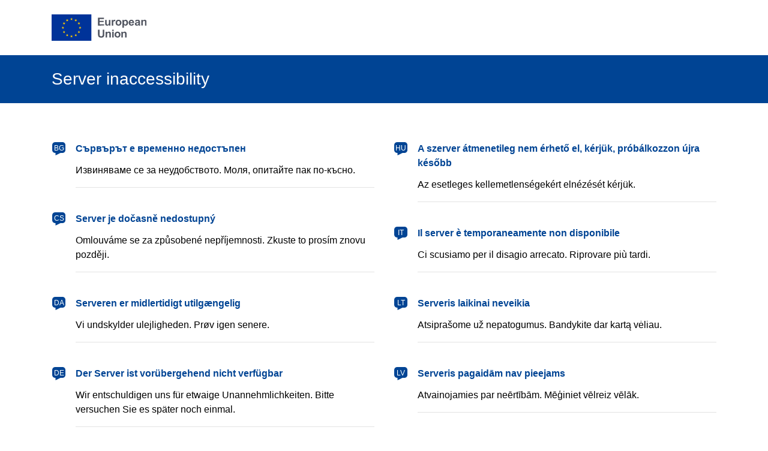

--- FILE ---
content_type: text/css
request_url: https://sorry.ec.europa.eu/styles/ecl-eu-preset-website.css
body_size: 26667
content:
@charset "UTF-8";
/*! @ecl/eu-preset-website - 2.38.0 Built on 2021-05-05T13:25:01.407Z */
/*! normalize.css v8.0.1 | MIT License | github.com/necolas/normalize.css */html{line-height:1.15;-webkit-text-size-adjust:100%}main{display:block}h1{font-size:2em;margin:.67em 0}hr{box-sizing:content-box;height:0;overflow:visible}pre{font-family:monospace,monospace;font-size:1em}a{background-color:transparent}abbr[title]{border-bottom:none;text-decoration:underline;-webkit-text-decoration:underline dotted;text-decoration:underline dotted}b,strong{font-weight:bolder}code,kbd,samp{font-family:monospace,monospace;font-size:1em}small{font-size:80%}sub,sup{font-size:75%;line-height:0;position:relative;vertical-align:baseline}sub{bottom:-.25em}sup{top:-.5em}img{border-style:none}button,input,optgroup,select,textarea{font-family:inherit;font-size:100%;line-height:1.15;margin:0}button,input{overflow:visible}button,select{text-transform:none}[type=button],[type=reset],[type=submit],button{-webkit-appearance:button}[type=button]::-moz-focus-inner,[type=reset]::-moz-focus-inner,[type=submit]::-moz-focus-inner,button::-moz-focus-inner{border-style:none;padding:0}[type=button]:-moz-focusring,[type=reset]:-moz-focusring,[type=submit]:-moz-focusring,button:-moz-focusring{outline:1px dotted ButtonText}fieldset{padding:.35em .75em .625em}legend{box-sizing:border-box;color:inherit;display:table;max-width:100%;padding:0;white-space:normal}progress{vertical-align:baseline}textarea{overflow:auto}[type=checkbox],[type=radio]{box-sizing:border-box;padding:0}[type=number]::-webkit-inner-spin-button,[type=number]::-webkit-outer-spin-button{height:auto}[type=search]{-webkit-appearance:textfield;outline-offset:-2px}[type=search]::-webkit-search-decoration{-webkit-appearance:none}::-webkit-file-upload-button{-webkit-appearance:button;font:inherit}details{display:block}summary{display:list-item}[hidden],template{display:none}body{margin:0;overflow-x:hidden}.ecl-icon{fill:currentColor;margin:0;transform:scaleX(1) scaleY(1) rotate(0deg);transition:transform .3s ease-in-out}.ecl-icon--2xs{height:.625rem;width:.625rem}.ecl-icon--xs{height:1rem;width:1rem}.ecl-icon--s{height:1.25rem;width:1.25rem}.ecl-icon--m{height:1.5rem;width:1.5rem}.ecl-icon--l{height:2rem;width:2rem}.ecl-icon--xl{height:2.5rem;width:2.5rem}.ecl-icon--2xl{height:3rem;width:3rem}.ecl-icon--fluid{height:1em;width:1em}.ecl-icon--primary{fill:#004494}.ecl-icon--inverted{fill:#fff}.ecl-icon--rotate-90{transform:rotate(90deg)}.ecl-icon--rotate-180{transform:rotate(180deg)}.ecl-icon--rotate-270{transform:rotate(270deg)}.ecl-icon--flip-horizontal{transform:scaleX(-1)}.ecl-icon--flip-vertical{transform:scaleY(-1)}.ecl-container{box-sizing:border-box;margin-left:auto;margin-right:auto;position:relative;width:100%;padding-left:1rem;padding-right:1rem}@media (min-width:480px){.ecl-container{padding-left:1rem;padding-right:1rem}}@media (min-width:768px){.ecl-container{padding-left:1rem;padding-right:1rem}}@media (min-width:996px){.ecl-container{padding-left:1rem;padding-right:1rem}}@media (min-width:1140px){.ecl-container{padding-left:1rem;padding-right:1rem}}@media (min-width:480px){.ecl-container{max-width:100%;width:480px}}@media (min-width:768px){.ecl-container{max-width:100%;width:768px}}@media (min-width:996px){.ecl-container{max-width:100%;width:996px}}@media (min-width:1140px){.ecl-container{max-width:100%;width:1140px}}.ecl-row{box-sizing:border-box;display:flex;flex-wrap:wrap;margin-left:-1rem;margin-right:-1rem}@media (min-width:480px){.ecl-row{margin-left:-1rem;margin-right:-1rem}}@media (min-width:768px){.ecl-row{margin-left:-1rem;margin-right:-1rem}}@media (min-width:996px){.ecl-row{margin-left:-1rem;margin-right:-1rem}}@media (min-width:1140px){.ecl-row{margin-left:-1rem;margin-right:-1rem}}.ecl-no-gutters{margin-left:0;margin-right:0}.ecl-no-gutters>.ecl-col,.ecl-no-gutters>[class*=ecl-col-]{padding-left:0;padding-right:0}.ecl-col-1,.ecl-col-2,.ecl-col-3,.ecl-col-4,.ecl-col-5,.ecl-col-6,.ecl-col-7,.ecl-col-8,.ecl-col-9,.ecl-col-10,.ecl-col-11,.ecl-col-12,.ecl-col-lg-1,.ecl-col-lg-2,.ecl-col-lg-3,.ecl-col-lg-4,.ecl-col-lg-5,.ecl-col-lg-6,.ecl-col-lg-7,.ecl-col-lg-8,.ecl-col-lg-9,.ecl-col-lg-10,.ecl-col-lg-11,.ecl-col-lg-12,.ecl-col-md-1,.ecl-col-md-2,.ecl-col-md-3,.ecl-col-md-4,.ecl-col-md-5,.ecl-col-md-6,.ecl-col-md-7,.ecl-col-md-8,.ecl-col-md-9,.ecl-col-md-10,.ecl-col-md-11,.ecl-col-md-12,.ecl-col-sm-1,.ecl-col-sm-2,.ecl-col-sm-3,.ecl-col-sm-4,.ecl-col-sm-5,.ecl-col-sm-6,.ecl-col-sm-7,.ecl-col-sm-8,.ecl-col-sm-9,.ecl-col-sm-10,.ecl-col-sm-11,.ecl-col-sm-12,.ecl-col-xl-1,.ecl-col-xl-2,.ecl-col-xl-3,.ecl-col-xl-4,.ecl-col-xl-5,.ecl-col-xl-6,.ecl-col-xl-7,.ecl-col-xl-8,.ecl-col-xl-9,.ecl-col-xl-10,.ecl-col-xl-11,.ecl-col-xl-12{padding-left:1rem;padding-right:1rem;box-sizing:border-box;min-height:1px;position:relative;width:100%}@media (min-width:480px){.ecl-col-1,.ecl-col-2,.ecl-col-3,.ecl-col-4,.ecl-col-5,.ecl-col-6,.ecl-col-7,.ecl-col-8,.ecl-col-9,.ecl-col-10,.ecl-col-11,.ecl-col-12,.ecl-col-lg-1,.ecl-col-lg-2,.ecl-col-lg-3,.ecl-col-lg-4,.ecl-col-lg-5,.ecl-col-lg-6,.ecl-col-lg-7,.ecl-col-lg-8,.ecl-col-lg-9,.ecl-col-lg-10,.ecl-col-lg-11,.ecl-col-lg-12,.ecl-col-md-1,.ecl-col-md-2,.ecl-col-md-3,.ecl-col-md-4,.ecl-col-md-5,.ecl-col-md-6,.ecl-col-md-7,.ecl-col-md-8,.ecl-col-md-9,.ecl-col-md-10,.ecl-col-md-11,.ecl-col-md-12,.ecl-col-sm-1,.ecl-col-sm-2,.ecl-col-sm-3,.ecl-col-sm-4,.ecl-col-sm-5,.ecl-col-sm-6,.ecl-col-sm-7,.ecl-col-sm-8,.ecl-col-sm-9,.ecl-col-sm-10,.ecl-col-sm-11,.ecl-col-sm-12,.ecl-col-xl-1,.ecl-col-xl-2,.ecl-col-xl-3,.ecl-col-xl-4,.ecl-col-xl-5,.ecl-col-xl-6,.ecl-col-xl-7,.ecl-col-xl-8,.ecl-col-xl-9,.ecl-col-xl-10,.ecl-col-xl-11,.ecl-col-xl-12{padding-left:1rem;padding-right:1rem}}@media (min-width:768px){.ecl-col-1,.ecl-col-2,.ecl-col-3,.ecl-col-4,.ecl-col-5,.ecl-col-6,.ecl-col-7,.ecl-col-8,.ecl-col-9,.ecl-col-10,.ecl-col-11,.ecl-col-12,.ecl-col-lg-1,.ecl-col-lg-2,.ecl-col-lg-3,.ecl-col-lg-4,.ecl-col-lg-5,.ecl-col-lg-6,.ecl-col-lg-7,.ecl-col-lg-8,.ecl-col-lg-9,.ecl-col-lg-10,.ecl-col-lg-11,.ecl-col-lg-12,.ecl-col-md-1,.ecl-col-md-2,.ecl-col-md-3,.ecl-col-md-4,.ecl-col-md-5,.ecl-col-md-6,.ecl-col-md-7,.ecl-col-md-8,.ecl-col-md-9,.ecl-col-md-10,.ecl-col-md-11,.ecl-col-md-12,.ecl-col-sm-1,.ecl-col-sm-2,.ecl-col-sm-3,.ecl-col-sm-4,.ecl-col-sm-5,.ecl-col-sm-6,.ecl-col-sm-7,.ecl-col-sm-8,.ecl-col-sm-9,.ecl-col-sm-10,.ecl-col-sm-11,.ecl-col-sm-12,.ecl-col-xl-1,.ecl-col-xl-2,.ecl-col-xl-3,.ecl-col-xl-4,.ecl-col-xl-5,.ecl-col-xl-6,.ecl-col-xl-7,.ecl-col-xl-8,.ecl-col-xl-9,.ecl-col-xl-10,.ecl-col-xl-11,.ecl-col-xl-12{padding-left:1rem;padding-right:1rem}}@media (min-width:996px){.ecl-col-1,.ecl-col-2,.ecl-col-3,.ecl-col-4,.ecl-col-5,.ecl-col-6,.ecl-col-7,.ecl-col-8,.ecl-col-9,.ecl-col-10,.ecl-col-11,.ecl-col-12,.ecl-col-lg-1,.ecl-col-lg-2,.ecl-col-lg-3,.ecl-col-lg-4,.ecl-col-lg-5,.ecl-col-lg-6,.ecl-col-lg-7,.ecl-col-lg-8,.ecl-col-lg-9,.ecl-col-lg-10,.ecl-col-lg-11,.ecl-col-lg-12,.ecl-col-md-1,.ecl-col-md-2,.ecl-col-md-3,.ecl-col-md-4,.ecl-col-md-5,.ecl-col-md-6,.ecl-col-md-7,.ecl-col-md-8,.ecl-col-md-9,.ecl-col-md-10,.ecl-col-md-11,.ecl-col-md-12,.ecl-col-sm-1,.ecl-col-sm-2,.ecl-col-sm-3,.ecl-col-sm-4,.ecl-col-sm-5,.ecl-col-sm-6,.ecl-col-sm-7,.ecl-col-sm-8,.ecl-col-sm-9,.ecl-col-sm-10,.ecl-col-sm-11,.ecl-col-sm-12,.ecl-col-xl-1,.ecl-col-xl-2,.ecl-col-xl-3,.ecl-col-xl-4,.ecl-col-xl-5,.ecl-col-xl-6,.ecl-col-xl-7,.ecl-col-xl-8,.ecl-col-xl-9,.ecl-col-xl-10,.ecl-col-xl-11,.ecl-col-xl-12{padding-left:1rem;padding-right:1rem}}@media (min-width:1140px){.ecl-col-1,.ecl-col-2,.ecl-col-3,.ecl-col-4,.ecl-col-5,.ecl-col-6,.ecl-col-7,.ecl-col-8,.ecl-col-9,.ecl-col-10,.ecl-col-11,.ecl-col-12,.ecl-col-lg-1,.ecl-col-lg-2,.ecl-col-lg-3,.ecl-col-lg-4,.ecl-col-lg-5,.ecl-col-lg-6,.ecl-col-lg-7,.ecl-col-lg-8,.ecl-col-lg-9,.ecl-col-lg-10,.ecl-col-lg-11,.ecl-col-lg-12,.ecl-col-md-1,.ecl-col-md-2,.ecl-col-md-3,.ecl-col-md-4,.ecl-col-md-5,.ecl-col-md-6,.ecl-col-md-7,.ecl-col-md-8,.ecl-col-md-9,.ecl-col-md-10,.ecl-col-md-11,.ecl-col-md-12,.ecl-col-sm-1,.ecl-col-sm-2,.ecl-col-sm-3,.ecl-col-sm-4,.ecl-col-sm-5,.ecl-col-sm-6,.ecl-col-sm-7,.ecl-col-sm-8,.ecl-col-sm-9,.ecl-col-sm-10,.ecl-col-sm-11,.ecl-col-sm-12,.ecl-col-xl-1,.ecl-col-xl-2,.ecl-col-xl-3,.ecl-col-xl-4,.ecl-col-xl-5,.ecl-col-xl-6,.ecl-col-xl-7,.ecl-col-xl-8,.ecl-col-xl-9,.ecl-col-xl-10,.ecl-col-xl-11,.ecl-col-xl-12{padding-left:1rem;padding-right:1rem}}.ecl-col-1{flex:0 0 8.33333%;max-width:8.33333%}.ecl-col-2{flex:0 0 16.66667%;max-width:16.66667%}.ecl-col-3{flex:0 0 25%;max-width:25%}.ecl-col-4{flex:0 0 33.33333%;max-width:33.33333%}.ecl-col-5{flex:0 0 41.66667%;max-width:41.66667%}.ecl-col-6{flex:0 0 50%;max-width:50%}.ecl-col-7{flex:0 0 58.33333%;max-width:58.33333%}.ecl-col-8{flex:0 0 66.66667%;max-width:66.66667%}.ecl-col-9{flex:0 0 75%;max-width:75%}.ecl-col-10{flex:0 0 83.33333%;max-width:83.33333%}.ecl-col-11{flex:0 0 91.66667%;max-width:91.66667%}.ecl-col-12{flex:0 0 100%;max-width:100%}.ecl-pull-0{right:auto}.ecl-pull-1{right:8.33333%}.ecl-pull-2{right:16.66667%}.ecl-pull-3{right:25%}.ecl-pull-4{right:33.33333%}.ecl-pull-5{right:41.66667%}.ecl-pull-6{right:50%}.ecl-pull-7{right:58.33333%}.ecl-pull-8{right:66.66667%}.ecl-pull-9{right:75%}.ecl-pull-10{right:83.33333%}.ecl-pull-11{right:91.66667%}.ecl-pull-12{right:100%}.ecl-push-0{left:auto}.ecl-push-1{left:8.33333%}.ecl-push-2{left:16.66667%}.ecl-push-3{left:25%}.ecl-push-4{left:33.33333%}.ecl-push-5{left:41.66667%}.ecl-push-6{left:50%}.ecl-push-7{left:58.33333%}.ecl-push-8{left:66.66667%}.ecl-push-9{left:75%}.ecl-push-10{left:83.33333%}.ecl-push-11{left:91.66667%}.ecl-push-12{left:100%}.ecl-offset-1{margin-left:8.33333%}.ecl-offset-2{margin-left:16.66667%}.ecl-offset-3{margin-left:25%}.ecl-offset-4{margin-left:33.33333%}.ecl-offset-5{margin-left:41.66667%}.ecl-offset-6{margin-left:50%}.ecl-offset-7{margin-left:58.33333%}.ecl-offset-8{margin-left:66.66667%}.ecl-offset-9{margin-left:75%}.ecl-offset-10{margin-left:83.33333%}.ecl-offset-11{margin-left:91.66667%}@media (min-width:480px){.ecl-col-sm-1{flex:0 0 8.33333%;max-width:8.33333%}.ecl-col-sm-2{flex:0 0 16.66667%;max-width:16.66667%}.ecl-col-sm-3{flex:0 0 25%;max-width:25%}.ecl-col-sm-4{flex:0 0 33.33333%;max-width:33.33333%}.ecl-col-sm-5{flex:0 0 41.66667%;max-width:41.66667%}.ecl-col-sm-6{flex:0 0 50%;max-width:50%}.ecl-col-sm-7{flex:0 0 58.33333%;max-width:58.33333%}.ecl-col-sm-8{flex:0 0 66.66667%;max-width:66.66667%}.ecl-col-sm-9{flex:0 0 75%;max-width:75%}.ecl-col-sm-10{flex:0 0 83.33333%;max-width:83.33333%}.ecl-col-sm-11{flex:0 0 91.66667%;max-width:91.66667%}.ecl-col-sm-12{flex:0 0 100%;max-width:100%}.ecl-pull-sm-0{right:auto}.ecl-pull-sm-1{right:8.33333%}.ecl-pull-sm-2{right:16.66667%}.ecl-pull-sm-3{right:25%}.ecl-pull-sm-4{right:33.33333%}.ecl-pull-sm-5{right:41.66667%}.ecl-pull-sm-6{right:50%}.ecl-pull-sm-7{right:58.33333%}.ecl-pull-sm-8{right:66.66667%}.ecl-pull-sm-9{right:75%}.ecl-pull-sm-10{right:83.33333%}.ecl-pull-sm-11{right:91.66667%}.ecl-pull-sm-12{right:100%}.ecl-push-sm-0{left:auto}.ecl-push-sm-1{left:8.33333%}.ecl-push-sm-2{left:16.66667%}.ecl-push-sm-3{left:25%}.ecl-push-sm-4{left:33.33333%}.ecl-push-sm-5{left:41.66667%}.ecl-push-sm-6{left:50%}.ecl-push-sm-7{left:58.33333%}.ecl-push-sm-8{left:66.66667%}.ecl-push-sm-9{left:75%}.ecl-push-sm-10{left:83.33333%}.ecl-push-sm-11{left:91.66667%}.ecl-push-sm-12{left:100%}.ecl-offset-sm-0{margin-left:0}.ecl-offset-sm-1{margin-left:8.33333%}.ecl-offset-sm-2{margin-left:16.66667%}.ecl-offset-sm-3{margin-left:25%}.ecl-offset-sm-4{margin-left:33.33333%}.ecl-offset-sm-5{margin-left:41.66667%}.ecl-offset-sm-6{margin-left:50%}.ecl-offset-sm-7{margin-left:58.33333%}.ecl-offset-sm-8{margin-left:66.66667%}.ecl-offset-sm-9{margin-left:75%}.ecl-offset-sm-10{margin-left:83.33333%}.ecl-offset-sm-11{margin-left:91.66667%}}@media (min-width:768px){.ecl-col-md-1{flex:0 0 8.33333%;max-width:8.33333%}.ecl-col-md-2{flex:0 0 16.66667%;max-width:16.66667%}.ecl-col-md-3{flex:0 0 25%;max-width:25%}.ecl-col-md-4{flex:0 0 33.33333%;max-width:33.33333%}.ecl-col-md-5{flex:0 0 41.66667%;max-width:41.66667%}.ecl-col-md-6{flex:0 0 50%;max-width:50%}.ecl-col-md-7{flex:0 0 58.33333%;max-width:58.33333%}.ecl-col-md-8{flex:0 0 66.66667%;max-width:66.66667%}.ecl-col-md-9{flex:0 0 75%;max-width:75%}.ecl-col-md-10{flex:0 0 83.33333%;max-width:83.33333%}.ecl-col-md-11{flex:0 0 91.66667%;max-width:91.66667%}.ecl-col-md-12{flex:0 0 100%;max-width:100%}.ecl-pull-md-0{right:auto}.ecl-pull-md-1{right:8.33333%}.ecl-pull-md-2{right:16.66667%}.ecl-pull-md-3{right:25%}.ecl-pull-md-4{right:33.33333%}.ecl-pull-md-5{right:41.66667%}.ecl-pull-md-6{right:50%}.ecl-pull-md-7{right:58.33333%}.ecl-pull-md-8{right:66.66667%}.ecl-pull-md-9{right:75%}.ecl-pull-md-10{right:83.33333%}.ecl-pull-md-11{right:91.66667%}.ecl-pull-md-12{right:100%}.ecl-push-md-0{left:auto}.ecl-push-md-1{left:8.33333%}.ecl-push-md-2{left:16.66667%}.ecl-push-md-3{left:25%}.ecl-push-md-4{left:33.33333%}.ecl-push-md-5{left:41.66667%}.ecl-push-md-6{left:50%}.ecl-push-md-7{left:58.33333%}.ecl-push-md-8{left:66.66667%}.ecl-push-md-9{left:75%}.ecl-push-md-10{left:83.33333%}.ecl-push-md-11{left:91.66667%}.ecl-push-md-12{left:100%}.ecl-offset-md-0{margin-left:0}.ecl-offset-md-1{margin-left:8.33333%}.ecl-offset-md-2{margin-left:16.66667%}.ecl-offset-md-3{margin-left:25%}.ecl-offset-md-4{margin-left:33.33333%}.ecl-offset-md-5{margin-left:41.66667%}.ecl-offset-md-6{margin-left:50%}.ecl-offset-md-7{margin-left:58.33333%}.ecl-offset-md-8{margin-left:66.66667%}.ecl-offset-md-9{margin-left:75%}.ecl-offset-md-10{margin-left:83.33333%}.ecl-offset-md-11{margin-left:91.66667%}}@media (min-width:996px){.ecl-col-lg-1{flex:0 0 8.33333%;max-width:8.33333%}.ecl-col-lg-2{flex:0 0 16.66667%;max-width:16.66667%}.ecl-col-lg-3{flex:0 0 25%;max-width:25%}.ecl-col-lg-4{flex:0 0 33.33333%;max-width:33.33333%}.ecl-col-lg-5{flex:0 0 41.66667%;max-width:41.66667%}.ecl-col-lg-6{flex:0 0 50%;max-width:50%}.ecl-col-lg-7{flex:0 0 58.33333%;max-width:58.33333%}.ecl-col-lg-8{flex:0 0 66.66667%;max-width:66.66667%}.ecl-col-lg-9{flex:0 0 75%;max-width:75%}.ecl-col-lg-10{flex:0 0 83.33333%;max-width:83.33333%}.ecl-col-lg-11{flex:0 0 91.66667%;max-width:91.66667%}.ecl-col-lg-12{flex:0 0 100%;max-width:100%}.ecl-pull-lg-0{right:auto}.ecl-pull-lg-1{right:8.33333%}.ecl-pull-lg-2{right:16.66667%}.ecl-pull-lg-3{right:25%}.ecl-pull-lg-4{right:33.33333%}.ecl-pull-lg-5{right:41.66667%}.ecl-pull-lg-6{right:50%}.ecl-pull-lg-7{right:58.33333%}.ecl-pull-lg-8{right:66.66667%}.ecl-pull-lg-9{right:75%}.ecl-pull-lg-10{right:83.33333%}.ecl-pull-lg-11{right:91.66667%}.ecl-pull-lg-12{right:100%}.ecl-push-lg-0{left:auto}.ecl-push-lg-1{left:8.33333%}.ecl-push-lg-2{left:16.66667%}.ecl-push-lg-3{left:25%}.ecl-push-lg-4{left:33.33333%}.ecl-push-lg-5{left:41.66667%}.ecl-push-lg-6{left:50%}.ecl-push-lg-7{left:58.33333%}.ecl-push-lg-8{left:66.66667%}.ecl-push-lg-9{left:75%}.ecl-push-lg-10{left:83.33333%}.ecl-push-lg-11{left:91.66667%}.ecl-push-lg-12{left:100%}.ecl-offset-lg-0{margin-left:0}.ecl-offset-lg-1{margin-left:8.33333%}.ecl-offset-lg-2{margin-left:16.66667%}.ecl-offset-lg-3{margin-left:25%}.ecl-offset-lg-4{margin-left:33.33333%}.ecl-offset-lg-5{margin-left:41.66667%}.ecl-offset-lg-6{margin-left:50%}.ecl-offset-lg-7{margin-left:58.33333%}.ecl-offset-lg-8{margin-left:66.66667%}.ecl-offset-lg-9{margin-left:75%}.ecl-offset-lg-10{margin-left:83.33333%}.ecl-offset-lg-11{margin-left:91.66667%}}@media (min-width:1140px){.ecl-col-xl-1{flex:0 0 8.33333%;max-width:8.33333%}.ecl-col-xl-2{flex:0 0 16.66667%;max-width:16.66667%}.ecl-col-xl-3{flex:0 0 25%;max-width:25%}.ecl-col-xl-4{flex:0 0 33.33333%;max-width:33.33333%}.ecl-col-xl-5{flex:0 0 41.66667%;max-width:41.66667%}.ecl-col-xl-6{flex:0 0 50%;max-width:50%}.ecl-col-xl-7{flex:0 0 58.33333%;max-width:58.33333%}.ecl-col-xl-8{flex:0 0 66.66667%;max-width:66.66667%}.ecl-col-xl-9{flex:0 0 75%;max-width:75%}.ecl-col-xl-10{flex:0 0 83.33333%;max-width:83.33333%}.ecl-col-xl-11{flex:0 0 91.66667%;max-width:91.66667%}.ecl-col-xl-12{flex:0 0 100%;max-width:100%}.ecl-pull-xl-0{right:auto}.ecl-pull-xl-1{right:8.33333%}.ecl-pull-xl-2{right:16.66667%}.ecl-pull-xl-3{right:25%}.ecl-pull-xl-4{right:33.33333%}.ecl-pull-xl-5{right:41.66667%}.ecl-pull-xl-6{right:50%}.ecl-pull-xl-7{right:58.33333%}.ecl-pull-xl-8{right:66.66667%}.ecl-pull-xl-9{right:75%}.ecl-pull-xl-10{right:83.33333%}.ecl-pull-xl-11{right:91.66667%}.ecl-pull-xl-12{right:100%}.ecl-push-xl-0{left:auto}.ecl-push-xl-1{left:8.33333%}.ecl-push-xl-2{left:16.66667%}.ecl-push-xl-3{left:25%}.ecl-push-xl-4{left:33.33333%}.ecl-push-xl-5{left:41.66667%}.ecl-push-xl-6{left:50%}.ecl-push-xl-7{left:58.33333%}.ecl-push-xl-8{left:66.66667%}.ecl-push-xl-9{left:75%}.ecl-push-xl-10{left:83.33333%}.ecl-push-xl-11{left:91.66667%}.ecl-push-xl-12{left:100%}.ecl-offset-xl-0{margin-left:0}.ecl-offset-xl-1{margin-left:8.33333%}.ecl-offset-xl-2{margin-left:16.66667%}.ecl-offset-xl-3{margin-left:25%}.ecl-offset-xl-4{margin-left:33.33333%}.ecl-offset-xl-5{margin-left:41.66667%}.ecl-offset-xl-6{margin-left:50%}.ecl-offset-xl-7{margin-left:58.33333%}.ecl-offset-xl-8{margin-left:66.66667%}.ecl-offset-xl-9{margin-left:75%}.ecl-offset-xl-10{margin-left:83.33333%}.ecl-offset-xl-11{margin-left:91.66667%}}
/*!
 * Pikaday
 * Copyright Â© 2014 David Bushell | BSD & MIT license | https://dbushell.com/
 */.pika-single{z-index:9999;display:block;position:relative;color:#333;background:#fff;border:1px solid;border-color:#ccc #ccc #bbb;font-family:Helvetica Neue,Helvetica,Arial,sans-serif}.pika-single.is-hidden{display:none}.pika-single.is-bound{position:absolute;box-shadow:0 5px 15px -5px rgba(0,0,0,.5)}.pika-single:after,.pika-single:before{content:" ";display:table}.pika-single:after{clear:both}.pika-lendar{float:left;width:240px;margin:8px}.pika-title{position:relative;text-align:center}.pika-title select{cursor:pointer;position:absolute;z-index:9998;margin:0;left:0;top:5px;opacity:0}.pika-label{display:inline-block;position:relative;z-index:9999;overflow:hidden;margin:0;padding:5px 3px;font-size:14px;line-height:20px;font-weight:700;color:#333;background-color:#fff}.pika-next,.pika-prev{display:block;cursor:pointer;position:relative;outline:none;border:0;padding:0;width:20px;height:30px;text-indent:20px;white-space:nowrap;overflow:hidden;background-color:transparent;background-position:50%;background-repeat:no-repeat;background-size:75% 75%;opacity:.5}.pika-next:hover,.pika-prev:hover{opacity:1}.pika-next.is-disabled,.pika-prev.is-disabled{cursor:default;opacity:.2}.is-rtl .pika-next,.pika-prev{float:left;background-image:url("[data-uri]")}.is-rtl .pika-prev,.pika-next{float:right;background-image:url("[data-uri]")}.pika-select{display:inline-block}.pika-table{width:100%;border-collapse:collapse;border-spacing:0;border:0}.pika-table td,.pika-table th{width:14.285714285714286%;padding:0}.pika-table th{color:#999;font-size:12px;line-height:25px;font-weight:700;text-align:center}.pika-table abbr{border-bottom:none;cursor:help}.pika-button{cursor:pointer;display:block;box-sizing:border-box;outline:none;border:0;margin:0;width:100%;padding:5px;color:#666;font-size:12px;line-height:15px;text-align:right;background:#f5f5f5;height:auto}.has-event .pika-button{color:#fff;background:#3af}.is-today .pika-button{color:#3af;font-weight:700}.is-selected .pika-button{color:#fff;font-weight:700;background:#3af;box-shadow:inset 0 1px 3px #178fe5;border-radius:3px}.is-disabled .pika-button,.is-outside-current-month .pika-button{color:#999;opacity:.3}.is-disabled .pika-button{pointer-events:none;cursor:default}.pika-button:hover{color:#fff;background:#ff8000;box-shadow:none;border-radius:3px}.pika-button .is-selection-disabled{pointer-events:none;cursor:default}.pika-week{font-size:11px;color:#999}.is-inrange .pika-button{color:#666;background:#d5e9f7}.is-startrange .pika-button{color:#fff;background:#6cb31d;box-shadow:none;border-radius:3px}.is-endrange .pika-button{color:#fff;background:#3af;box-shadow:none;border-radius:3px}.ecl-datepicker{margin:0;position:relative;width:50%}@media (min-width:768px){.ecl-datepicker{width:30%}}@media (min-width:996px){.ecl-datepicker{width:158px}}.ecl-datepicker__field.ecl-text-input{padding-right:2rem;width:100%}.ecl-datepicker__icon{color:#9f9f9f;margin-right:calc(.75rem - 1px);margin-top:calc(.75rem - 1px);pointer-events:none;position:absolute;right:0;top:0}.ecl-datepicker--invalid .ecl-datepicker__icon{color:#da2131}.ecl-datepicker:hover .ecl-datepicker__icon{color:#004494}.ecl-datepicker--invalid:hover .ecl-datepicker__icon{color:#981722}.ecl-datepicker__field:active+.ecl-datepicker__icon{color:#404040}.ecl-datepicker__field:disabled:hover+.ecl-datepicker__icon,.ecl-datepicker__field:focus+.ecl-datepicker__icon{color:#9f9f9f}.ecl-datepicker-theme{border-width:0;color:#404040;font:normal normal 400 1rem/1.25rem Arial,sans-serif;width:100%}.ecl-datepicker-theme.is-bound{box-shadow:none}.ecl-datepicker-theme .pika-lendar{background-color:#f5f5f5;margin:0;width:100%}.ecl-datepicker-theme .pika-title{background-color:#fff;display:flex}.ecl-datepicker-theme .pika-label{align-items:center;background-color:#ebebeb;color:#404040;display:flex;flex-grow:1;font:normal normal 400 1rem/1.25rem Arial,sans-serif;justify-content:space-between;margin-right:.25rem;padding:.75rem 1rem}.ecl-datepicker-theme .pika-label:last-of-type{margin-right:0}.ecl-datepicker-theme .pika-label:after{border:solid #404040;border-width:0 2px 2px 0;content:"";display:inline-block;padding:3px;transform:rotate(45deg)}.ecl-datepicker-theme .pika-select{border-width:0;height:100%;top:0;width:100%}.ecl-datepicker-theme .pika-next,.ecl-datepicker-theme .pika-prev{display:none}.ecl-datepicker-theme .pika-table{border-collapse:initial;border-spacing:.25rem}.ecl-datepicker-theme .pika-table th{color:#404040;font:normal normal 400 1rem/1.25rem Arial,sans-serif;padding:.5rem 0}.ecl-datepicker-theme .pika-table abbr{text-decoration:none}.ecl-datepicker-theme .pika-button{background-color:#fff;color:#404040;font:normal normal 400 1rem/1.25rem Arial,sans-serif;padding:.75rem;text-align:center}.ecl-datepicker-theme .pika-button:hover{background-color:#ebebeb;border-radius:0}.ecl-datepicker-theme .is-today .pika-button{box-shadow:inset 0 0 0 3px #bfd0e4}.ecl-datepicker-theme .is-selected .pika-button{background-color:#004494;border-radius:0;box-shadow:none;color:#fff;font-weight:600}.ecl-datepicker-theme .is-outside-current-month .pika-button{background-color:#ebebeb;color:#404040;opacity:1}@media (min-width:768px){.ecl-datepicker-theme{width:auto}.ecl-datepicker-theme .pika-lendar{width:20rem}.ecl-datepicker-theme .pika-button{padding:.5rem}}.ecl-form-label{box-sizing:border-box;color:#404040;font:normal normal 400 1rem/1.25rem Arial,sans-serif;font-weight:600;margin:0;padding:0}.ecl-form-label--disabled{color:#9f9f9f}.ecl-form-label--hidden{border:0;clip:rect(0,0,0,0);height:1px;margin:-1px;overflow:hidden;padding:0;position:absolute;visibility:visible;white-space:nowrap;width:1px}.ecl-form-label__required{color:#da2131;font:normal normal 400 1.25rem/1.5rem Arial,sans-serif;font-weight:600}.ecl-form-label__optional{font:normal normal 400 .875rem/1rem Arial,sans-serif;font-weight:400}.ecl-feedback-message{box-sizing:border-box;color:#da2131;display:flex;font:normal normal 400 .875rem/1.25rem Arial,sans-serif;margin:0;padding:0}.ecl-file-upload{display:none;margin:0}.no-js .ecl-file-upload{color:#404040;display:block;font:normal normal 400 1rem/1.25rem Arial,sans-serif;margin:0}.no-js .ecl-file-upload:active,.no-js .ecl-file-upload:focus{outline:3px solid #ffd617;outline-offset:-3px}.no-js .ecl-file-upload__button-container{display:none}.ecl-file-upload__list{color:#404040;font:normal normal 400 1rem/1.25rem Arial,sans-serif;list-style:none;margin-top:1rem;max-width:538px;padding-left:0;width:100%}.no-js .ecl-file-upload__list{display:none}.ecl-file-upload__item{border-top:1px solid #9f9f9f;padding-bottom:1rem;padding-top:1rem}.ecl-file-upload__item .ecl-file-upload__item-name{font-weight:600}.ecl-file-upload__item .ecl-file-upload__item-meta{display:block;padding-top:.25rem}.ecl-file-upload::-webkit-file-upload-button{-webkit-appearance:none;appearance:none;background:none;background-color:#004494;border-radius:0;border-width:0;box-shadow:0;box-sizing:border-box;color:#fff;display:inline-block;font:normal normal 400 1rem/1.25rem Arial,sans-serif;font-weight:600;margin:0;padding:.75rem 1rem;text-decoration:none}.ecl-file-upload::-webkit-file-upload-button:active,.ecl-file-upload::-webkit-file-upload-button:hover{background-color:#002f67;text-decoration:none}.ecl-file-upload::-webkit-file-upload-button:focus{outline:3px solid #ffd617;outline-offset:-3px;text-decoration:none}.ecl-file-upload::-ms-browse{appearance:none;background:none;background-color:#004494;border-radius:0;border-width:0;box-shadow:0;box-sizing:border-box;color:#fff;display:inline-block;font:normal normal 400 1rem/1.25rem Arial,sans-serif;font-weight:600;margin:0;padding:.75rem 1rem;text-decoration:none}.ecl-file-upload::-ms-browse:active,.ecl-file-upload::-ms-browse:hover{background-color:#002f67;text-decoration:none}.ecl-file-upload::-ms-browse:focus{outline:3px solid #ffd617;outline-offset:-3px;text-decoration:none}.ecl-file-upload[disabled]{color:#9f9f9f}.ecl-file-upload[disabled]::-webkit-file-upload-button,.ecl-file-upload[disabled]::-webkit-file-upload-button:hover{background-color:#bfd0e4;color:#fff;cursor:not-allowed;text-decoration:none}.ecl-file-upload[disabled]::-ms-browse,.ecl-file-upload[disabled]::-ms-browse:hover{background-color:#bfd0e4;color:#fff;cursor:not-allowed;text-decoration:none}.ecl-file-upload::-ms-value{background-color:#f5f5f5;border-width:0}.ecl-help-block{box-sizing:border-box;color:#404040;display:block;font:normal normal 400 .875rem/1.25rem Arial,sans-serif;margin:0;padding:0}.ecl-help-block--disabled{color:#9f9f9f}.ecl-radio{align-items:flex-start;box-sizing:border-box;display:flex;flex-direction:column;margin:0}.ecl-radio__input{border:0;clip:rect(0,0,0,0);-webkit-clip-path:inset(50%);clip-path:inset(50%);height:1px;margin:-1px;overflow:hidden;padding:0;position:absolute;white-space:nowrap;width:1px}.ecl-radio__label{align-items:center;color:#404040;display:inline-flex;font:normal normal 400 1rem/1.25rem Arial,sans-serif}.ecl-radio__box{background-color:#fff;border:2px solid #9f9f9f;border-radius:50%;box-sizing:content-box;display:block;height:calc(1.25rem - 4px);margin-right:.75rem;position:relative;width:calc(1.25rem - 4px)}.ecl-radio__label:hover .ecl-radio__box{border-color:#004494}.ecl-radio__help{box-sizing:border-box;color:#404040;display:block;font:normal normal 400 .875rem/1.25rem Arial,sans-serif;margin-top:.5rem}.ecl-radio__help--disabled{color:#9f9f9f}.ecl-radio__input:checked+.ecl-radio__label .ecl-radio__box{border-color:#004494;border-width:7px;height:calc(1.25rem - 14px);width:calc(1.25rem - 14px)}.ecl-radio__box--invalid{border-color:#da2131}.ecl-radio__label:hover .ecl-radio__box--invalid{border-color:#981722}.ecl-radio__input:checked+.ecl-radio__label .ecl-radio__box--invalid{border-color:#da2131}.ecl-radio__label--disabled{color:#9f9f9f;cursor:not-allowed}.ecl-radio__box--disabled,.ecl-radio__input:checked+.ecl-radio__label .ecl-radio__box--disabled,.ecl-radio__label--disabled:hover .ecl-radio__box{background-color:#f5f5f5;border-color:#9f9f9f}.ecl-radio__input:active+.ecl-radio__label .ecl-radio__box:before,.ecl-radio__input:focus+.ecl-radio__label .ecl-radio__box:before{border:2px solid #ffd617;border-radius:100%;content:"";display:block;height:calc(1.25rem - 4px);left:-2px;position:absolute;top:-2px;width:calc(1.25rem - 4px)}.ecl-radio__input:checked:active+.ecl-radio__label .ecl-radio__box:before,.ecl-radio__input:checked:focus+.ecl-radio__label .ecl-radio__box:before{left:-7px;top:-7px}.ecl-radio--binary{display:inline-flex;margin-right:1rem;vertical-align:top}.ecl-radio--binary:last-child{margin-right:0}.ecl-radio__group{border-style:solid;border-width:0;margin:0;padding:0 1.5rem}.ecl-radio__group--invalid{border-color:#da2131;border-width:2px;padding-bottom:1rem;padding-top:1rem}.ecl-radio__group--invalid .ecl-radio__invalid{margin-top:.5rem}.ecl-radio--disabled .ecl-radio__label,.ecl-radio--readonly .ecl-radio__label{color:#9f9f9f;cursor:not-allowed}.ecl-radio--disabled .ecl-radio__box,.ecl-radio--readonly .ecl-radio__box{background-color:#f5f5f5;border-color:#9f9f9f}.ecl-radio__group--binary.ecl-form-group{display:block}.ecl-radio__group--binary .ecl-radio{display:inline-flex;margin-right:1rem;vertical-align:top}.ecl-radio__group--binary .ecl-radio:last-child{margin-right:0}.ecl-select{-webkit-appearance:none;-moz-appearance:none;appearance:none;background-color:transparent;border:1px solid #404040;border-radius:0;box-shadow:none;box-sizing:border-box;color:#404040;display:block;font:normal normal 400 1rem/1.25rem Arial,sans-serif;margin:0;padding:calc(.75rem - 1px) calc(3.5rem - 1px) calc(.75rem - 1px) calc(.75rem - 1px);width:100%;z-index:1}.ecl-select::-ms-expand{display:none}.ecl-select:hover{border-color:#004494}.ecl-select:focus{outline:3px solid #ffd617;outline-offset:-3px}.ecl-select__container{background-color:#fff;display:flex;flex-direction:column;max-width:100%;position:relative}.ecl-select__container--s{width:50%}@media (min-width:768px){.ecl-select__container--s{width:30%}}@media (min-width:996px){.ecl-select__container--s{width:158px}}.ecl-select__container--m{width:100%}@media (min-width:768px){.ecl-select__container--m{width:50%}}@media (min-width:996px){.ecl-select__container--m{width:253px}}.ecl-select__container--l{width:100%}@media (min-width:996px){.ecl-select__container--l{width:443px}}.ecl-select__container--hidden{margin-top:0!important}.ecl-select__container--hidden .ecl-select{clip:rect(1px,1px,1px,1px);height:1px;overflow:hidden;position:absolute!important;width:1px}.ecl-select__icon{align-items:center;background-color:#404040;display:flex;height:100%;justify-content:center;position:absolute;right:0;top:0;width:2.75rem;z-index:0}.ecl-select:hover+.ecl-select__icon{background-color:#004494}.ecl-select:focus+.ecl-select__icon{background-color:#404040}.ecl-select__icon-shape{fill:#fff}.ecl-select__container--disabled{background-color:#f5f5f5}.ecl-select__container--disabled .ecl-select:focus+.ecl-select__icon,.ecl-select__container--disabled .ecl-select:hover+.ecl-select__icon,.ecl-select__container--disabled .ecl-select__icon{background-color:#9f9f9f}.ecl-select__container--disabled .ecl-select__icon-shape{fill:#f5f5f5}.ecl-select[disabled],.ecl-select[readonly],.ecl-select__container--disabled .ecl-select{border-color:#9f9f9f;color:#9f9f9f;cursor:not-allowed}.ecl-select__container--invalid .ecl-select__icon{background-color:#da2131}.ecl-select__container--invalid .ecl-select:focus+.ecl-select__icon,.ecl-select__container--invalid .ecl-select:hover+.ecl-select__icon{background-color:#981722}.ecl-select__container--invalid .ecl-select{border-color:#da2131;box-shadow:none}.ecl-select__container--invalid .ecl-select:focus,.ecl-select__container--invalid .ecl-select:hover{border-color:#981722}.ecl-select--invalid{border-color:#da2131;box-shadow:none}.ecl-select--invalid+.ecl-select__icon{background-color:#da2131}.ecl-select--invalid:hover{border-color:#981722}.ecl-select--invalid:hover+.ecl-select__icon{background-color:#981722}.ecl-select[multiple]+.ecl-select__icon{display:none}.ecl-select__multiple{position:relative}.ecl-select__multiple .ecl-select__multiple-toggle[readonly]{border-color:#404040;color:#404040;cursor:default}.ecl-select__multiple .ecl-select__multiple-dropdown{background-color:#f5f5f5;border:1px solid #e3e3e3;box-sizing:border-box;margin-top:.5rem;position:absolute;z-index:15}.ecl-select__multiple .ecl-text-input{width:100%}.ecl-select__multiple .ecl-select__multiple-all{border-bottom:1px solid #cfcfcf;margin-bottom:.5rem}.ecl-select__multiple .ecl-checkbox:last-of-type{margin-bottom:.5rem}.ecl-select__multiple .ecl-checkbox__label{padding:.5rem 1rem;width:calc(100% - 2rem)}.ecl-select__multiple .ecl-checkbox__label:focus,.ecl-select__multiple .ecl-checkbox__label:hover{background-color:#e3e3e3}.ecl-select__multiple .ecl-select__multiple-all .ecl-checkbox__label{margin-bottom:.5rem}.ecl-select__multiple .ecl-checkbox:first-of-type .ecl-checkbox__label{margin-top:.5rem}.ecl-text-input{-webkit-appearance:none;-moz-appearance:none;appearance:none;background-color:#fff;border:1px solid #707070;border-radius:0;box-shadow:none;box-sizing:border-box;color:#404040;display:block;font:normal normal 400 1rem/1.25rem Arial,sans-serif;margin:0;max-width:100%;padding:calc(.75rem - 1px)}.ecl-text-input:hover{outline:1px solid #004494;outline-offset:-1px}.ecl-text-input:active,.ecl-text-input:focus{outline:3px solid #ffd617;outline-offset:-3px}.ecl-text-input--s{width:50%}@media (min-width:768px){.ecl-text-input--s{width:30%}}@media (min-width:996px){.ecl-text-input--s{width:158px}}.ecl-text-input--m{width:100%}@media (min-width:768px){.ecl-text-input--m{width:50%}}@media (min-width:996px){.ecl-text-input--m{width:253px}}.ecl-text-input--l{width:100%}@media (min-width:996px){.ecl-text-input--l{width:443px}}.ecl-text-input--disabled,.ecl-text-input--readonly,.ecl-text-input[disabled],.ecl-text-input[readonly]{background-color:#f5f5f5;border-color:#9f9f9f;cursor:not-allowed}.ecl-text-input--disabled:hover,.ecl-text-input--readonly:hover,.ecl-text-input[disabled]:hover,.ecl-text-input[readonly]:hover{outline-width:0}.ecl-text-input--invalid{border-color:#da2131;box-shadow:none}.ecl-text-input--invalid:hover{outline-color:#981722}.ecl-text-input--invalid:active,.ecl-text-input--invalid:focus{outline-color:#ffd617}.ecl-text-area{-webkit-appearance:none;-moz-appearance:none;appearance:none;background-color:#fff;border:1px solid #707070;border-radius:0;box-shadow:none;box-sizing:border-box;color:#404040;display:block;font:normal normal 400 1rem/1.25rem Arial,sans-serif;margin:0;max-width:100%;padding:calc(.75rem - 1px)}.ecl-text-area:hover{outline:1px solid #004494;outline-offset:-1px}.ecl-text-area:active,.ecl-text-area:focus{outline:3px solid #ffd617;outline-offset:-3px}.ecl-text-area--m{width:100%}@media (min-width:768px){.ecl-text-area--m{width:50%}}@media (min-width:996px){.ecl-text-area--m{width:253px}}.ecl-text-area--l{width:100%}@media (min-width:996px){.ecl-text-area--l{width:443px}}.ecl-text-area--disabled,.ecl-text-area--readonly,.ecl-text-area[disabled],.ecl-text-area[readonly]{background-color:#f5f5f5;border-color:#9f9f9f;cursor:not-allowed}.ecl-text-area--disabled:hover,.ecl-text-area--readonly:hover,.ecl-text-area[disabled]:hover,.ecl-text-area[readonly]:hover{outline-width:0}.ecl-text-area--invalid{border-color:#da2131;box-shadow:none}.ecl-text-area--invalid:hover{outline-color:#981722}.ecl-text-area--invalid:active,.ecl-text-area--invalid:focus{outline-color:#ffd617}.ecl-form-group{align-items:flex-start;border-width:0;box-sizing:border-box;display:block;margin:0;padding:0}.ecl-form-group>:not(.ecl-form-label--hidden)+*{margin-top:.5rem}.ecl-form-group>:not(.ecl-form-label--hidden)+.ecl-checkbox,.ecl-form-group>:not(.ecl-form-label--hidden)+.ecl-file-upload,.ecl-form-group>:not(.ecl-form-label--hidden)+.ecl-file-upload__button-container,.ecl-form-group>:not(.ecl-form-label--hidden)+.ecl-radio,.ecl-form-group>:not(.ecl-form-label--hidden)+.ecl-select__container,.ecl-form-group>:not(.ecl-form-label--hidden)+.ecl-select__multiple,.ecl-form-group>:not(.ecl-form-label--hidden)+.ecl-text-area,.ecl-form-group>:not(.ecl-form-label--hidden)+.ecl-text-input{margin-top:.75rem}.ecl-form-group>:not(.ecl-form-label--hidden)+.ecl-file-upload__list{margin-top:1rem}.ecl-form-group>.ecl-feedback-message+.ecl-help-block{margin-top:0}.ecl-checkbox{align-items:flex-start;display:flex;flex-direction:column;margin:0;position:relative}.ecl-checkbox__input{clip:rect(1px,1px,1px,1px);height:1px;overflow:hidden;position:absolute!important;width:1px}.ecl-checkbox__label{align-items:center;color:#404040;display:inline-flex;font:normal normal 400 1rem/1.25rem Arial,sans-serif}.ecl-checkbox__box{align-items:center;border:2px solid #707070;box-sizing:border-box;display:inline-flex;flex-shrink:0;height:1.25rem;justify-content:center;margin-right:.75rem;-webkit-user-select:none;-moz-user-select:none;-ms-user-select:none;user-select:none;width:1.25rem}.ecl-checkbox__help{box-sizing:border-box;color:#404040;display:block;font:normal normal 400 .875rem/1.25rem Arial,sans-serif;margin-top:.5rem}.ecl-checkbox__help--disabled{color:#9f9f9f}.ecl-checkbox__icon{fill:#fff;visibility:hidden}.ecl-checkbox--disabled .ecl-checkbox__label{color:#9f9f9f;cursor:not-allowed}.ecl-checkbox--disabled .ecl-checkbox__box{background-color:#f5f5f5;border-color:#9f9f9f}.ecl-checkbox--invalid .ecl-checkbox__box{border-color:#da2131}.ecl-checkbox--invalid .ecl-checkbox__box .ecl-checkbox__invalid{font:normal normal 400 .875rem/1rem Arial,sans-serif;margin-top:.5rem}.ecl-checkbox--invalid .ecl-checkbox__label:hover .ecl-checkbox__box:not(.ecl-checkbox__box--disabled){border-color:#981722}.ecl-checkbox__required{color:#da2131;font:normal normal 400 1.25rem/1.5rem Arial,sans-serif;font-weight:600;padding-left:.25rem}.ecl-checkbox__input:checked+.ecl-checkbox__label .ecl-checkbox__box{background:#004494;border-color:#004494}.ecl-checkbox__input:checked+.ecl-checkbox__label .ecl-checkbox__box--invalid{background:#da2131;border-color:#da2131}.ecl-checkbox__input:checked+.ecl-checkbox__label .ecl-checkbox__icon{visibility:visible}.ecl-checkbox__label:hover .ecl-checkbox__box:not(.ecl-checkbox__box--disabled){border-color:#004494}.ecl-checkbox__input:active+.ecl-checkbox__label>.ecl-checkbox__box:not(.ecl-checkbox__box--disabled),.ecl-checkbox__input:focus+.ecl-checkbox__label>.ecl-checkbox__box:not(.ecl-checkbox__box--disabled){outline:2px solid #ffd617;outline-offset:-2px}.ecl-blockquote{border-left:.625rem solid #ffd617;margin:0;padding:1rem 0 1rem 1.5rem}.ecl-blockquote__body{color:#404040;font:normal normal 400 1rem/1.5rem Arial,sans-serif;font-style:italic;margin:0;max-width:85ch;quotes:"â€œ" "â€"}.ecl-blockquote__body:before{content:open-quote}.ecl-blockquote__body:after{content:close-quote}.ecl-blockquote__attribution{font:normal normal 400 1rem/1.5rem Arial,sans-serif;margin-top:1.5rem}.ecl-blockquote__author{color:#000;font:normal normal 400 1rem/1.5rem Arial,sans-serif;font-weight:600}.ecl-blockquote__author:before{content:"\2014\2009"}@media (min-width:768px){.ecl-blockquote__body{font:normal normal 400 1.25rem/1.75rem Arial,sans-serif;font-style:italic}.ecl-blockquote__attribution{margin-top:2rem}.ecl-blockquote__attribution,.ecl-blockquote__author{font:normal normal 400 1.125rem/1.75rem Arial,sans-serif}.ecl-blockquote__author{font-weight:600}}.ecl-button{-webkit-appearance:none;-moz-appearance:none;appearance:none;background:none;border-width:0;box-sizing:border-box;display:inline-block;font:normal normal 400 1rem/1.25rem Arial,sans-serif;font-weight:600;margin:0;padding:.75rem 1rem}.ecl-button,.ecl-button:active,.ecl-button:focus,.ecl-button:hover{text-decoration:none}.ecl-button:focus{outline:3px solid #ffd617;outline-offset:-3px}.ecl-button[disabled],.ecl-button[disabled]:hover{cursor:not-allowed;text-decoration:none}.ecl-button__container{align-items:center;display:flex}.ecl-button__icon+.ecl-button__label,.ecl-button__icon--before{margin-right:.5rem}.ecl-button__icon--after,.ecl-button__label+.ecl-button__icon{margin-left:.5rem}.ecl-button--primary{background-color:#004494;color:#fff}.ecl-button--primary:active,.ecl-button--primary:hover{background-color:#002f67}.ecl-button--primary[disabled],.ecl-button--primary[disabled]:hover{background-color:#bfd0e4;border-color:#bfd0e4;color:#fff}.ecl-button--secondary{background-color:#fff;border:2px solid #004494;color:#004494;padding:calc(.75rem - 2px) calc(1rem - 2px)}.ecl-button--secondary:active,.ecl-button--secondary:hover{border-color:#002f67;color:#002f67}.ecl-button--secondary[disabled],.ecl-button--secondary[disabled]:hover{background-color:#fff;border-color:#bfd0e4;color:#bfd0e4}.ecl-button--ghost{color:#004494}.ecl-button--ghost:active,.ecl-button--ghost:hover{color:#002f67}.ecl-button--ghost[disabled],.ecl-button--ghost[disabled]:hover{color:#bfd0e4}.ecl-button--call{background-color:#ffd617;color:#000}.ecl-button--call:active,.ecl-button--call:hover{border:2px solid #000;padding:calc(.75rem - 2px) calc(1rem - 2px)}.ecl-button--call:focus{outline-color:#000}.ecl-button--call[disabled],.ecl-button--call[disabled]:hover{background-color:#fff4bb;border-color:#fff4bb;color:#9f9f9f}.ecl-button--search{background-color:#ebebeb;color:#004494}.ecl-button--search:active,.ecl-button--search:hover{background-color:#cfcfcf}.ecl-button--search[disabled],.ecl-button--search[disabled]:hover{background-color:#f5f5f5;color:#9f9f9f}.ecl-date-block{background-color:#004494;box-sizing:border-box;display:inline-flex;flex-direction:column;margin:0;overflow:hidden;position:relative;text-align:center;width:5rem}.ecl-date-block:before{left:.75rem}.ecl-date-block:after,.ecl-date-block:before{background-color:#fff;border-radius:50%;box-sizing:content-box;content:"";display:block;height:.6rem;position:absolute;top:-.3rem;width:.6rem}.ecl-date-block:after{right:.75rem}.ecl-date-block__day{font:normal normal 400 1.5rem/1.75rem Arial,sans-serif;font-weight:600;padding-top:.5rem}.ecl-date-block__day,.ecl-date-block__month{color:#fff;padding-left:.25rem;padding-right:.25rem}.ecl-date-block__month{font:normal normal 400 1rem/1.25rem Arial,sans-serif;padding-bottom:.25rem;text-decoration:none!important;text-transform:uppercase}.ecl-date-block__year{background-color:#ebebeb;border-top:1px solid #cfcfcf;color:#404040;font:normal normal 400 .875rem/1rem Arial,sans-serif;padding:.25rem}@media (min-width:996px){.ecl-date-block{width:6.3rem}.ecl-date-block__month{padding-bottom:.5rem}.ecl-date-block__year{padding-bottom:.5rem;padding-top:.5rem}}.ecl-date-block--ongoing{background-color:#ffd617}.ecl-date-block--ongoing .ecl-date-block__day,.ecl-date-block--ongoing .ecl-date-block__month{color:#404040}.ecl-date-block--ongoing .ecl-date-block__year{background-color:#ebebeb;border-top-color:#cfcfcf;color:#404040}.ecl-date-block--canceled{background-color:#ebebeb}.ecl-date-block--canceled .ecl-date-block__day,.ecl-date-block--canceled .ecl-date-block__month{color:#404040}.ecl-date-block--canceled .ecl-date-block__year{background-color:#ebebeb;border-top-color:#cfcfcf;color:#404040}.ecl-date-block--past{background-color:#fff;border-top-color:#9f9f9f;outline:1px solid #9f9f9f;outline-offset:-1px}.ecl-date-block--past:after,.ecl-date-block--past:before{border:1px solid #9f9f9f}.ecl-date-block--past .ecl-date-block__day,.ecl-date-block--past .ecl-date-block__month{color:#404040}.ecl-date-block--past .ecl-date-block__year{background-color:#fff;color:#404040}.ecl-label{display:inline-block;font:normal normal 400 .75rem/1rem Arial,sans-serif;margin:0;padding:.25rem 1rem;text-transform:uppercase}.ecl-label,.ecl-label--low{background-color:#e3e3e3}.ecl-label--medium{background-color:#fff4bb}.ecl-label--high{background-color:#ffd617}.ecl-label--highlight{background-color:#004494;color:#fff}.ecl-link{color:#004494;margin:0;text-decoration:underline}.ecl-link:focus,.ecl-link:hover{color:#000}.ecl-link:focus{outline:3px solid #ffd617;outline-offset:2px}.ecl-link--icon-after,.ecl-link--icon-before{display:inline-block}.ecl-link--icon{text-decoration:none}.ecl-link--icon .ecl-link__icon{fill:currentColor;position:relative;top:-1px;vertical-align:middle}.ecl-link--icon:not(.ecl-link--standalone) .ecl-link__label{text-decoration:underline}.ecl-link--standalone{font-family:Arial,sans-serif;text-decoration:none}.ecl-link--standalone.ecl-link--icon:focus .ecl-link__label,.ecl-link--standalone.ecl-link--icon:hover .ecl-link__label,.ecl-link--standalone:not(.ecl-link--icon):focus,.ecl-link--standalone:not(.ecl-link--icon):hover{text-decoration:underline}.ecl-link--cta{background-color:#ffd617;box-sizing:border-box;color:#000;display:inline-block;font:normal normal 400 1rem/1.25rem Arial,sans-serif;font-weight:600;padding:.75rem 1rem}.ecl-link--cta:active,.ecl-link--cta:hover{border:2px solid #000;padding:calc(.75rem - 2px) calc(1rem - 2px)}.ecl-link--cta:focus{outline-color:#000;outline-offset:-3px}.ecl-message{box-sizing:border-box;display:flex;margin:0;padding:1.5rem 1rem 1rem 1.5rem;position:relative}.ecl-message__icon{flex-shrink:0;margin-right:1rem}.ecl-message__content{width:100%}.ecl-message__title{color:#000;font:normal normal 400 1rem/1.5rem Arial,sans-serif;font-weight:700;margin-bottom:.5rem;max-width:80ch}.ecl-message__description{color:#404040;font:normal normal 400 .75rem/1rem Arial,sans-serif;margin:0;max-width:80ch;padding-bottom:2rem}.ecl-message__close{bottom:.25rem;color:#000;font:normal normal 400 .875rem/1rem Arial,sans-serif;position:absolute;right:0}.no-js .ecl-message__close{display:none}@supports (display:grid){.ecl-message__content{display:-ms-grid;display:grid}.ecl-message__description,.ecl-message__title{-ms-grid-column:1;grid-column-start:1}.ecl-message__description{padding-bottom:0}.ecl-message__close{-ms-grid-row-align:self-end;align-self:self-end;bottom:auto;-ms-grid-column:1;grid-column-start:1;-ms-grid-row-span:1;grid-row-end:4;-ms-grid-row:3;grid-row-start:3;-ms-grid-column-align:end;justify-self:end;margin-bottom:-.75rem;position:relative;right:auto}}@media (min-width:768px){.ecl-message{padding-bottom:1.5rem}.ecl-message__description{font:normal normal 400 .875rem/1.25rem Arial,sans-serif;padding-bottom:0}.ecl-message__close{bottom:auto;font:normal normal 400 1rem/1.25rem Arial,sans-serif;top:.75rem}@supports (display:grid){.ecl-message__content{-ms-grid-columns:auto -webkit-max-content;-ms-grid-columns:auto max-content;grid-template-columns:auto -webkit-max-content;grid-template-columns:auto max-content}.ecl-message__close{-ms-grid-row-align:self-start;align-self:self-start;-ms-grid-column:2;grid-column-start:2;-ms-grid-row-span:2;grid-row-end:span 2;-ms-grid-row:1;grid-row-start:1;margin-bottom:0;margin-top:-.75rem;position:relative;right:auto;top:auto}}}.ecl-message--info{border:2px solid #006fb4}.ecl-message--info .ecl-message__icon{fill:#006fb4}.ecl-message--success{border:2px solid #467a39}.ecl-message--success .ecl-message__icon{fill:#467a39}.ecl-message--warning{border:2px solid #f29527}.ecl-message--warning .ecl-message__icon{fill:#f29527}.ecl-message--error{border:2px solid #da2131}.ecl-message--error .ecl-message__icon{fill:#da2131}.ecl-skip-link{background-color:#4073af;border:0;clip:rect(0,0,0,0);-webkit-clip-path:inset(50%);clip-path:inset(50%);color:#fff;display:block;font:normal normal 400 1rem/1.25rem Arial,sans-serif;height:1px;margin:0;outline:3px solid #ffd617;outline-offset:0;overflow:hidden;padding:.5rem;position:absolute;text-decoration:underline;white-space:nowrap;width:1px;z-index:1}.ecl-skip-link:active,.ecl-skip-link:focus{clip:auto;-webkit-clip-path:none;clip-path:none;height:auto;left:1.5rem;overflow:visible;position:fixed;top:1.5rem;width:auto}.ecl-table{border-collapse:collapse;color:#404040;font:normal normal 400 1rem/1.25rem Arial,sans-serif;margin:0;width:100%}.ecl-table__head{display:none}.ecl-table__cell{border-top:1px solid #cfcfcf;display:flex;padding:.75rem}.ecl-table__cell:before{background-color:#f2f5f9;border-right:2px solid #9f9f9f;content:attr(data-ecl-table-header);display:block;flex-basis:10rem;flex-grow:0;flex-shrink:0;font-weight:600;margin:-.75rem .75rem -.75rem -.75rem;padding:.75rem 1rem .75rem .75rem}.ecl-table__cell:last-of-type{border-bottom:1px solid #cfcfcf;margin-bottom:1.5rem}@media (min-width:996px){.ecl-table__head{background-color:#f2f5f9;display:table-header-group}.ecl-table__header{font-weight:600;padding:.75rem 1rem;text-align:left;vertical-align:bottom}.ecl-table__row{border-bottom:1px solid #cfcfcf;border-top-width:0}.ecl-table__head .ecl-table__row:first-child{border-bottom:2px solid #9f9f9f}.ecl-table__cell{border-width:0;display:table-cell;padding:.75rem 1rem}.ecl-table__cell:before{display:none}}.ecl-table--zebra .ecl-table__cell:nth-of-type(2n){background-color:#f5f5f5}@media (min-width:996px){.ecl-table--zebra .ecl-table__body .ecl-table__row:nth-of-type(2n){background-color:#f5f5f5}.ecl-table--zebra .ecl-table__cell:nth-of-type(2n){background-color:transparent}}.ecl-table__cell[data-ecl-table-header-group]{padding-top:calc(3.5rem + 1px);position:relative}.ecl-table__cell[data-ecl-table-header-group]:after{background-color:#f2f5f9;border-bottom:1px solid #cfcfcf;content:attr(data-ecl-table-header-group);display:block;font-weight:600;left:0;padding-bottom:.75rem;padding-left:.75rem;padding-top:.75rem;position:absolute;top:0;width:calc(100% - .75rem)}.ecl-table__cell--group:before{background-color:#fff;border-right-color:#fff;margin-left:-.75rem;margin-right:0;padding-left:1.5rem}@media (min-width:996px){.ecl-table__head .ecl-table__row:not(:first-child){background-color:#fff;border-bottom-width:0}.ecl-table__head .ecl-table__row:not(:first-child) .ecl-table__header:not(:empty){background-color:#f2f5f9}.ecl-table__cell[data-ecl-table-header-group]:after{display:none}.ecl-table__cell--group{padding-left:.75rem}.ecl-table__cell[data-ecl-table-header-group]{padding-top:.75rem}}.ecl-tag{align-items:center;background-color:#e3e3e3;border-radius:1rem;border-width:0;box-sizing:border-box;color:#404040;display:inline-flex;font:normal normal 400 .875rem/1rem Arial,sans-serif;padding:.5rem .75rem;text-decoration:underline;white-space:nowrap}.ecl-tag:active,.ecl-tag:focus,.ecl-tag:hover{text-decoration:none}.ecl-tag:focus{box-shadow:inset 0 0 0 3px #ffd617;outline:none}.ecl-tag--display,.ecl-tag--removable{text-decoration:none}.ecl-tag--removable{pointer-events:none}.ecl-tag--removable:focus,.ecl-tag--removable:hover{background-color:#404040;color:#fff}.ecl-tag__icon{-webkit-appearance:none;-moz-appearance:none;appearance:none;background:none;border-width:0;height:1rem;margin-left:.5rem;padding:0;pointer-events:auto;position:relative;width:1rem}.ecl-tag__icon:focus{outline:3px solid #ffd617}.ecl-tag__icon-close{fill:#404040;left:0;opacity:1;position:absolute;top:0}.ecl-tag__icon-close-filled{fill:#fff;left:0;opacity:0;position:absolute;top:0}.ecl-tag:focus .ecl-tag__icon-close,.ecl-tag:hover .ecl-tag__icon-close{opacity:0}.ecl-tag:focus .ecl-tag__icon-close-filled,.ecl-tag:hover .ecl-tag__icon-close-filled{opacity:1}.ecl-description-list{margin:0}.ecl-description-list__term{color:#404040;font:normal normal 400 1.25rem/1.75rem Arial,sans-serif;font-weight:600;margin-top:1.5rem;max-width:calc(80ch - 2.5rem);overflow-wrap:break-word}.ecl-description-list__term:first-child{margin-top:0}.ecl-description-list__term+.ecl-description-list__term{margin-top:.25rem}.ecl-description-list__definition{color:#404040;font:normal normal 400 1rem/1.5rem Arial,sans-serif;margin-left:0;margin-top:1rem;max-width:calc(80ch - 2.5rem);padding-left:.75rem}.ecl-description-list__definition+.ecl-description-list__definition{margin-top:.5rem}.ecl-description-list--horizontal{display:flex;flex-direction:column}.ecl-description-list--horizontal .ecl-description-list__term{font:normal normal 400 1rem/1.25rem Arial,sans-serif;font-weight:600;margin-top:1rem}.ecl-description-list--horizontal .ecl-description-list__term:first-of-type{margin-top:0}.ecl-description-list--horizontal .ecl-description-list__definition{font:normal normal 400 1rem/1.25rem Arial,sans-serif;margin-top:.25rem;padding-left:0}@media (min-width:996px){.ecl-description-list--horizontal{flex-direction:row;flex-wrap:wrap;max-width:calc(499px + 2rem)}.ecl-description-list--horizontal .ecl-description-list__term{width:32%}.ecl-description-list--horizontal .ecl-description-list__definition{margin-left:2rem;margin-top:1rem;overflow-wrap:break-word;width:calc(68% - 2rem)}.ecl-description-list--horizontal .ecl-description-list__definition:first-of-type{margin-top:0}}.ecl-description-list--taxonomy{display:flex;flex-direction:column}.ecl-description-list--taxonomy .ecl-description-list__term{font:normal normal 400 1rem/1.25rem Arial,sans-serif;font-weight:600;margin-top:1rem}.ecl-description-list--taxonomy .ecl-description-list__term:first-of-type{margin-top:0}.ecl-description-list--taxonomy .ecl-description-list__definition{font:normal normal 400 1rem/1.25rem Arial,sans-serif;margin-top:.25rem;padding-left:0}@media (min-width:996px){.ecl-description-list--taxonomy{flex-direction:row;flex-wrap:wrap;max-width:calc(499px + 2rem)}.ecl-description-list--taxonomy .ecl-description-list__term{width:32%}.ecl-description-list--taxonomy .ecl-description-list__definition{margin-left:2rem;margin-top:1rem;overflow-wrap:break-word;width:calc(68% - 2rem)}.ecl-description-list--taxonomy .ecl-description-list__definition:first-of-type{margin-top:0}}.ecl-description-list--taxonomy .ecl-description-list__definition{margin-bottom:-.5rem}.ecl-description-list--taxonomy .ecl-description-list__tag{margin-bottom:.5rem;margin-right:.5rem}.ecl-description-list--taxonomy .ecl-description-list__tag:last-of-type{margin-right:0}.ecl-description-list+.ecl-description-list--taxonomy{border-top:1px solid #d9d9d9;margin-top:1rem;padding-top:1rem}@media (min-width:996px){.ecl-description-list+.ecl-description-list--taxonomy{margin-top:1.5rem;padding-top:1.5rem}}.ecl-hero-banner{align-items:center;display:flex;flex-direction:column;justify-content:center;margin-bottom:0;margin-right:0;margin-top:0;position:relative}.ecl-hero-banner__container{display:flex;padding-bottom:2rem;padding-top:2rem;width:100%}.ecl-hero-banner__content{box-sizing:content-box;display:block}.ecl-hero-banner__image{background-size:cover;position:relative;width:100%}.ecl-hero-banner__title{font:normal normal 400 1.75rem/2rem Arial,sans-serif;font-weight:600;margin:0}.ecl-hero-banner__description{font:normal normal 400 1.125rem/1.75rem Arial,sans-serif;margin-bottom:0;margin-top:.5rem}.ecl-hero-banner__link-cta{margin-top:1.5rem}.ecl-hero-banner:not(.ecl-hero-banner--full-width) .ecl-container{padding-left:2rem;padding-right:2rem}@media (min-width:996px){.ecl-hero-banner:before{content:"";display:block;padding-top:33.33333%;width:100%}.ecl-hero-banner .ecl-container{position:absolute}.ecl-hero-banner__content{max-width:45.5rem}.ecl-hero-banner__title{font:normal normal 400 2rem/2.5rem Arial,sans-serif;font-weight:600}.ecl-hero-banner__description{font:normal normal 400 1.25rem/1.75rem Arial,sans-serif}.ecl-hero-banner__button{margin-top:1.5rem}.ecl-hero-banner:not(.ecl-hero-banner--full-width) .ecl-container{padding-left:4rem;padding-right:4rem}}.ecl-hero-banner--centered .ecl-hero-banner__container{justify-content:center}.ecl-hero-banner--centered .ecl-hero-banner__content{text-align:center}.ecl-hero-banner--full-width{left:50%;margin-left:-50vw;width:100vw}.ecl-hero-banner--primary{background-color:#004494}.ecl-hero-banner--primary .ecl-hero-banner__description,.ecl-hero-banner--primary .ecl-hero-banner__title{color:#fff}.ecl-hero-banner--grey{background-color:#f5f5f5}.ecl-hero-banner--grey .ecl-hero-banner__description,.ecl-hero-banner--grey .ecl-hero-banner__title{color:#404040}.ecl-hero-banner--white{background-color:#fff}.ecl-hero-banner--white .ecl-hero-banner__description,.ecl-hero-banner--white .ecl-hero-banner__title{color:#404040}.ecl-hero-banner--image{background-color:#fff}.ecl-hero-banner--image .ecl-hero-banner__container{padding-bottom:1.5rem;padding-top:calc(1.5rem - 4px)}.ecl-hero-banner--image .ecl-hero-banner__image{border-bottom:4px solid #ffd617}.ecl-hero-banner--image .ecl-hero-banner__image:before{content:"";display:block;padding-top:33.33333%;width:100%}.ecl-hero-banner--image .ecl-hero-banner__description,.ecl-hero-banner--image .ecl-hero-banner__title{color:#404040}@media (min-width:996px){.ecl-hero-banner--image .ecl-hero-banner__container{padding-bottom:0;padding-top:0}.ecl-hero-banner--image .ecl-hero-banner__image{border-bottom-width:0;height:100%;left:0;position:absolute;top:0}.ecl-hero-banner--image .ecl-hero-banner__image:before{height:100%;padding-top:0}.ecl-hero-banner--image .ecl-hero-banner__content{background-color:#fff;border-bottom:4px solid #ffd617;padding:2rem 2rem calc(2rem - 4px)}}.ecl-hero-banner--image-shade{background-color:#003776}.ecl-hero-banner--image-shade .ecl-hero-banner__container{padding-bottom:1.5rem;padding-top:calc(1.5rem - 4px)}.ecl-hero-banner--image-shade .ecl-hero-banner__image{border-bottom:4px solid #ffd617}.ecl-hero-banner--image-shade .ecl-hero-banner__image:before{background-color:rgba(0,0,0,.5);content:"";display:block;padding-top:33.33333%;width:100%}.ecl-hero-banner--image-shade .ecl-hero-banner__description,.ecl-hero-banner--image-shade .ecl-hero-banner__title{color:#fff}@media (min-width:996px){.ecl-hero-banner--image-shade .ecl-hero-banner__container{padding-bottom:2rem;padding-top:2rem}.ecl-hero-banner--image-shade .ecl-hero-banner__image{border-bottom-width:0;height:100%;left:0;position:absolute;top:0}.ecl-hero-banner--image-shade .ecl-hero-banner__image:before{height:100%;padding-top:0}}.ecl-hero-banner--image-gradient{background-color:#003776}.ecl-hero-banner--image-gradient .ecl-hero-banner__container{padding-bottom:1.5rem;padding-top:calc(1.5rem - 4px)}.ecl-hero-banner--image-gradient .ecl-hero-banner__image{border-bottom:4px solid #ffd617}.ecl-hero-banner--image-gradient .ecl-hero-banner__image:before{background-image:linear-gradient(180deg,rgba(0,0,0,.4) 0,transparent);content:"";display:block;padding-top:33.33333%;width:100%}.ecl-hero-banner--image-gradient .ecl-hero-banner__description,.ecl-hero-banner--image-gradient .ecl-hero-banner__title{color:#fff}@media (min-width:996px){.ecl-hero-banner--image-gradient .ecl-hero-banner__container{padding-bottom:2rem;padding-top:2rem}.ecl-hero-banner--image-gradient .ecl-hero-banner__image{border-bottom-width:0;height:100%;left:0;position:absolute;top:0}.ecl-hero-banner--image-gradient .ecl-hero-banner__image:before{height:100%;padding-top:0}}.ecl-page-banner{align-items:center;display:flex;flex-direction:column;justify-content:center;margin-bottom:0;margin-right:0;margin-top:0;position:relative}.ecl-page-banner__container{display:flex;padding-bottom:2rem;padding-top:2rem;width:100%}.ecl-page-banner__content{box-sizing:content-box;display:block}.ecl-page-banner__image{background-size:cover;position:relative;width:100%}.ecl-page-banner__title{font:normal normal 400 1.75rem/2rem Arial,sans-serif;font-weight:600;margin:0}.ecl-page-banner__description{font:normal normal 400 1.125rem/1.75rem Arial,sans-serif;margin-bottom:0;margin-top:.5rem}.ecl-page-banner__link-cta{margin-top:1.5rem}.ecl-page-banner:not(.ecl-page-banner--full-width) .ecl-container{padding-left:2rem;padding-right:2rem}@media (min-width:996px){.ecl-page-banner:before{content:"";display:block;padding-top:25%;width:100%}.ecl-page-banner .ecl-container{position:absolute}.ecl-page-banner__content{max-width:45.5rem}.ecl-page-banner__title{font:normal normal 400 2rem/2.5rem Arial,sans-serif;font-weight:600}.ecl-page-banner__description{font:normal normal 400 1.25rem/1.75rem Arial,sans-serif}.ecl-page-banner__button{margin-top:1.5rem}.ecl-page-banner:not(.ecl-page-banner--full-width) .ecl-container{padding-left:4rem;padding-right:4rem}}.ecl-page-banner--centered .ecl-page-banner__container{justify-content:center}.ecl-page-banner--centered .ecl-page-banner__content{text-align:center}.ecl-page-banner--full-width{left:50%;margin-left:-50vw;width:100vw}.ecl-page-banner--primary{background-color:#004494}.ecl-page-banner--primary .ecl-page-banner__description,.ecl-page-banner--primary .ecl-page-banner__title{color:#fff}.ecl-page-banner--grey{background-color:#f5f5f5}.ecl-page-banner--grey .ecl-page-banner__description,.ecl-page-banner--grey .ecl-page-banner__title{color:#404040}.ecl-page-banner--white{background-color:#fff}.ecl-page-banner--white .ecl-page-banner__description,.ecl-page-banner--white .ecl-page-banner__title{color:#404040}.ecl-page-banner--image{background-color:#fff}.ecl-page-banner--image .ecl-page-banner__container{padding-bottom:1.5rem;padding-top:calc(1.5rem - 4px)}.ecl-page-banner--image .ecl-page-banner__image{border-bottom:4px solid #ffd617}.ecl-page-banner--image .ecl-page-banner__image:before{content:"";display:block;padding-top:25%;width:100%}.ecl-page-banner--image .ecl-page-banner__description,.ecl-page-banner--image .ecl-page-banner__title{color:#404040}@media (min-width:996px){.ecl-page-banner--image .ecl-page-banner__container{padding-bottom:0;padding-top:0}.ecl-page-banner--image .ecl-page-banner__image{border-bottom-width:0;height:100%;left:0;position:absolute;top:0}.ecl-page-banner--image .ecl-page-banner__image:before{height:100%;padding-top:0}.ecl-page-banner--image .ecl-page-banner__content{background-color:#fff;border-bottom:4px solid #ffd617;padding:2rem 2rem calc(2rem - 4px)}}.ecl-page-banner--image-shade{background-color:#003776}.ecl-page-banner--image-shade .ecl-page-banner__container{padding-bottom:1.5rem;padding-top:calc(1.5rem - 4px)}.ecl-page-banner--image-shade .ecl-page-banner__image{border-bottom:4px solid #ffd617}.ecl-page-banner--image-shade .ecl-page-banner__image:before{background-color:rgba(0,0,0,.5);content:"";display:block;padding-top:25%;width:100%}.ecl-page-banner--image-shade .ecl-page-banner__description,.ecl-page-banner--image-shade .ecl-page-banner__title{color:#fff}@media (min-width:996px){.ecl-page-banner--image-shade .ecl-page-banner__container{padding-bottom:2rem;padding-top:2rem}.ecl-page-banner--image-shade .ecl-page-banner__image{border-bottom-width:0;height:100%;left:0;position:absolute;top:0}.ecl-page-banner--image-shade .ecl-page-banner__image:before{height:100%;padding-top:0}}.ecl-page-banner--image-gradient{background-color:#003776}.ecl-page-banner--image-gradient .ecl-page-banner__container{padding-bottom:1.5rem;padding-top:calc(1.5rem - 4px)}.ecl-page-banner--image-gradient .ecl-page-banner__image{border-bottom:4px solid #ffd617}.ecl-page-banner--image-gradient .ecl-page-banner__image:before{background-image:linear-gradient(180deg,rgba(0,0,0,.4) 0,transparent);content:"";display:block;padding-top:25%;width:100%}.ecl-page-banner--image-gradient .ecl-page-banner__description,.ecl-page-banner--image-gradient .ecl-page-banner__title{color:#fff}@media (min-width:996px){.ecl-page-banner--image-gradient .ecl-page-banner__container{padding-bottom:2rem;padding-top:2rem}.ecl-page-banner--image-gradient .ecl-page-banner__image{border-bottom-width:0;height:100%;left:0;position:absolute;top:0}.ecl-page-banner--image-gradient .ecl-page-banner__image:before{height:100%;padding-top:0}}.ecl-breadcrumb{margin:0}.ecl-breadcrumb__container{border-bottom:1px solid #fff;box-sizing:border-box;display:flex;flex-wrap:wrap;list-style:none;margin:0;padding:0 0 calc(1rem - 1px)}.ecl-breadcrumb__container:after{clear:both;content:"";display:block}.ecl-breadcrumb__segment{display:inline-flex;font:normal normal 400 .875rem/1rem Arial,sans-serif;margin-top:1rem;max-width:100%}.ecl-breadcrumb__segment[aria-hidden=true]{position:absolute;visibility:hidden}.no-js .ecl-breadcrumb__segment[aria-hidden=true]{position:static;visibility:visible}.no-js .ecl-breadcrumb__segment--ellipsis[aria-hidden=false]{display:none}.ecl-breadcrumb__ellipsis{background-color:transparent;border-width:0;box-sizing:border-box;color:#fff;font-weight:600;margin:0;padding:0}.ecl-breadcrumb__ellipsis:hover{background-color:#003776}.ecl-breadcrumb__ellipsis:focus{outline:3px solid #ffd617;outline-offset:2px}.ecl-breadcrumb__link{color:#fff;font-weight:600;overflow:hidden;text-overflow:ellipsis;white-space:nowrap}.ecl-breadcrumb__link:active,.ecl-breadcrumb__link:focus,.ecl-breadcrumb__link:hover,.ecl-breadcrumb__link:visited{color:#fff}.ecl-breadcrumb__icon{fill:#fff;flex-shrink:0;margin-left:.5rem;margin-right:.5rem;vertical-align:text-bottom}.ecl-breadcrumb__current-page{color:#bfd0e4;font-weight:600}.ecl-breadcrumb-core{background-color:#004494;margin:0}.ecl-breadcrumb-core__container{border-bottom:1px solid #fff;box-sizing:border-box;display:flex;flex-wrap:wrap;list-style:none;margin:0;padding:0 0 calc(1rem - 1px)}.ecl-breadcrumb-core__container:after{clear:both;content:"";display:block}.ecl-breadcrumb-core__segment{align-items:center;display:inline-flex;font:normal normal 400 .875rem/1rem Arial,sans-serif;margin-top:1rem;max-width:100%}.ecl-breadcrumb-core__segment[aria-hidden=true]{position:absolute;visibility:hidden}.no-js .ecl-breadcrumb-core__segment[aria-hidden=true]{position:static;visibility:visible}.no-js .ecl-breadcrumb-core__segment--ellipsis[aria-hidden=false]{display:none}.ecl-breadcrumb-core__ellipsis{background-color:transparent;border-width:0;box-sizing:border-box;color:#fff;font-weight:600;margin:0;padding:0}.ecl-breadcrumb-core__ellipsis:hover{background-color:#003776}.ecl-breadcrumb-core__ellipsis:focus{outline:3px solid #ffd617;outline-offset:2px}.ecl-breadcrumb-core__link{color:#fff;font-weight:600;overflow:hidden;text-overflow:ellipsis;white-space:nowrap}.ecl-breadcrumb-core__link:active,.ecl-breadcrumb-core__link:focus,.ecl-breadcrumb-core__link:hover,.ecl-breadcrumb-core__link:visited{color:#fff}.ecl-breadcrumb-core__icon{fill:#fff;flex-shrink:0;margin-left:.5rem;margin-right:.5rem;vertical-align:text-bottom}.ecl-breadcrumb-core__current-page{color:#bfd0e4;font-weight:600}.ecl-breadcrumb-harmonised{background-color:transparent;margin:0}.ecl-breadcrumb-harmonised__container{border-bottom:1px solid #bfd0e4;box-sizing:border-box;display:flex;flex-wrap:wrap;list-style:none;margin:0;padding:0 0 calc(1rem - 1px)}.ecl-breadcrumb-harmonised__container:after{clear:both;content:"";display:block}.ecl-breadcrumb-harmonised__segment{align-items:center;display:inline-flex;font:normal normal 400 .875rem/1rem Arial,sans-serif;margin-top:1rem;max-width:100%}.ecl-breadcrumb-harmonised__segment[aria-hidden=true]{position:absolute;visibility:hidden}.no-js .ecl-breadcrumb-harmonised__segment[aria-hidden=true]{position:static;visibility:visible}.no-js .ecl-breadcrumb-harmonised__segment--ellipsis[aria-hidden=false]{display:none}.ecl-breadcrumb-harmonised__ellipsis{background-color:transparent;border-width:0;box-sizing:border-box;color:#004494;font-weight:600;margin:0;padding:0}.ecl-breadcrumb-harmonised__ellipsis:hover{background-color:#f2f5f9}.ecl-breadcrumb-harmonised__ellipsis:focus{outline:3px solid #ffd617;outline-offset:2px}.ecl-breadcrumb-harmonised__link{color:#004494;font-weight:600;overflow:hidden;text-overflow:ellipsis;white-space:nowrap}.ecl-breadcrumb-harmonised__link:active,.ecl-breadcrumb-harmonised__link:focus,.ecl-breadcrumb-harmonised__link:hover,.ecl-breadcrumb-harmonised__link:visited{color:#004494}.ecl-breadcrumb-harmonised__icon{fill:#004494;flex-shrink:0;margin-left:.5rem;margin-right:.5rem;vertical-align:text-bottom}.ecl-breadcrumb-harmonised__current-page{color:#707070;font-weight:600}.ecl-breadcrumb-standardised{background-color:transparent;margin:0}.ecl-breadcrumb-standardised__container{border-bottom:1px solid #bfd0e4;box-sizing:border-box;display:flex;flex-wrap:wrap;list-style:none;margin:0;padding:0 0 calc(1rem - 1px)}.ecl-breadcrumb-standardised__container:after{clear:both;content:"";display:block}.ecl-breadcrumb-standardised__segment{align-items:center;display:inline-flex;font:normal normal 400 .875rem/1rem Arial,sans-serif;margin-top:1rem;max-width:100%}.ecl-breadcrumb-standardised__segment[aria-hidden=true]{position:absolute;visibility:hidden}.no-js .ecl-breadcrumb-standardised__segment[aria-hidden=true]{position:static;visibility:visible}.no-js .ecl-breadcrumb-standardised__segment--ellipsis[aria-hidden=false]{display:none}.ecl-breadcrumb-standardised__ellipsis{background-color:transparent;border-width:0;box-sizing:border-box;color:#004494;font-weight:600;margin:0;padding:0}.ecl-breadcrumb-standardised__ellipsis:hover{background-color:#f2f5f9}.ecl-breadcrumb-standardised__ellipsis:focus{outline:3px solid #ffd617;outline-offset:2px}.ecl-breadcrumb-standardised__link{color:#004494;font-weight:600;overflow:hidden;text-overflow:ellipsis;white-space:nowrap}.ecl-breadcrumb-standardised__link:active,.ecl-breadcrumb-standardised__link:focus,.ecl-breadcrumb-standardised__link:hover,.ecl-breadcrumb-standardised__link:visited{color:#004494}.ecl-breadcrumb-standardised__icon{fill:#004494;flex-shrink:0;margin-left:.5rem;margin-right:.5rem;vertical-align:text-bottom}.ecl-breadcrumb-standardised__current-page{color:#707070;font-weight:600}.ecl-card{background-color:#f5f5f5;border:1px solid #ebebeb;box-sizing:border-box;height:100%;margin:0;overflow-wrap:break-word;padding-left:calc(.75rem - 1px);padding-right:calc(.75rem - 1px);width:100%}.ecl-card__image{background-position:50%;background-size:cover;display:block;height:auto;margin-top:calc(.75rem - 1px);width:100%}.ecl-card__image:before{content:"";display:block;padding-top:66.66667%;width:100%}.ecl-card__meta{color:#707070;font:normal normal 400 .75rem/1rem Arial,sans-serif;margin-top:.5rem}.ecl-card__title{font:normal normal 400 1rem/1.25rem Arial,sans-serif;font-weight:700;margin-top:.75rem}.ecl-card__description{color:#404040;font:normal normal 400 1rem/1.25rem Arial,sans-serif;margin-top:.5rem}.ecl-card__info-container{list-style:none;margin-top:1rem;padding:0}.ecl-card__info-item{align-content:center;color:#707070;display:flex;font:normal normal 400 .875rem/1rem Arial,sans-serif;margin-top:.75rem}.ecl-card__info-item:first-child{margin-top:0}.ecl-card__info-label{margin-left:.75rem}.ecl-card__link-container{list-style:none;margin-top:2rem;padding:0}.ecl-card__link-item{margin-top:.75rem}.ecl-card__link-item:first-child{margin-top:0}.ecl-card__link{display:block;font:normal normal 400 .875rem/1rem Arial,sans-serif;font-weight:600}.ecl-card__tag-container{display:inline-flex;flex-wrap:wrap;list-style:none;margin:0;padding:0}.ecl-card__tag-item{margin:1rem .5rem 0 0}.ecl-card__tag-item:last-child{margin-right:0}.ecl-card__list{flex-direction:column;margin-top:1rem;max-width:100%}.ecl-card__list .ecl-description-list__term{width:auto}.ecl-card__list .ecl-description-list__definition{margin-left:0;margin-top:.25rem;width:auto}.ecl-card__list .ecl-description-list__definition:first-of-type{margin-top:.25rem}.ecl-card__list+.ecl-card__list{margin-top:1rem;padding-top:1rem}.ecl-card--tile .ecl-card__title{font:normal normal 400 1.125rem/1.75rem Arial,sans-serif;font-weight:700;margin-top:calc(1.5rem - 1px)}.ecl-card__meta+.ecl-card__title{margin-top:.5rem}.ecl-card>:last-child{margin-bottom:calc(.75rem - 1px)}.ecl-card--tile>:last-child{margin-bottom:calc(1.5rem - 1px)}.ecl-card__title:last-child{margin-bottom:1rem}.ecl-contextual-navigation{display:flex;flex-direction:column;margin:0}.ecl-contextual-navigation__label{color:#000;font:normal normal 400 1rem/1.25rem Arial,sans-serif}.ecl-contextual-navigation__list{display:flex;flex-wrap:wrap;list-style:none;margin-bottom:0;margin-top:.75rem;padding-left:0}.ecl-contextual-navigation__item{border-right:1px solid #9f9f9f;display:block;margin-right:.75rem;padding-right:.75rem}.ecl-contextual-navigation__item:last-child{border-right-width:0;margin-right:0;padding-right:0}.ecl-contextual-navigation__item--collapsed{display:none}.no-js .ecl-contextual-navigation__item--collapsed{display:block}.no-js .ecl-contextual-navigation__item--more{display:none}.ecl-contextual-navigation__list[aria-expanded=true] .ecl-contextual-navigation__item--collapsed{display:block}.ecl-contextual-navigation__more{font-weight:400;line-height:1;padding:0}.ecl-contextual-navigation__more:hover{color:#000}.ecl-contextual-navigation__more:focus{color:#000;outline-offset:2px}@media (min-width:480px){.ecl-contextual-navigation{flex-direction:row}.ecl-contextual-navigation__label{margin-right:4rem}.ecl-contextual-navigation__list{margin-top:0}}.ecl-expandable{margin:0}.ecl-expandable__toggle[aria-expanded=true] .ecl-icon{transform:rotate(0deg)}.no-js .ecl-expandable__content{display:block}.ecl-fact-figures{background-color:#f2f5f9;border:1px solid #bfd0e4;margin:0}.ecl-fact-figures__items{padding-bottom:1.5rem;padding-top:1.5rem}.ecl-fact-figures__item{box-sizing:border-box;font:normal normal 400 1rem/1.25rem Arial,sans-serif;margin-top:2rem;padding-left:1rem;padding-right:1rem}.ecl-fact-figures__item:first-of-type{margin-top:0}.ecl-fact-figures__icon{color:#004494;margin-bottom:.75rem}.ecl-fact-figures__value{color:#004494;font:normal normal 400 1.75rem/2rem Arial,sans-serif;font-weight:600}.ecl-fact-figures__title{color:#004494;font:normal normal 400 1.125rem/1.75rem Arial,sans-serif;font-weight:600;margin-top:.5rem}.ecl-fact-figures__description{color:#004494;font:normal normal 400 1rem/1.5rem Arial,sans-serif;margin-top:.75rem}.ecl-fact-figures__view-all{border-top:1px solid #bfd0e4;font:normal normal 400 1rem/1.25rem Arial,sans-serif;margin-left:1rem;margin-right:1rem;padding-bottom:1.5rem;padding-top:1.5rem}@media (min-width:996px){.ecl-fact-figures__item{display:inline-flex;flex-direction:column;margin-bottom:0;margin-top:2rem;padding-left:2rem;padding-right:2rem}.ecl-fact-figures__item:first-of-type{margin-top:2rem}.ecl-fact-figures__items{display:flex;flex-wrap:wrap;padding-bottom:2rem;padding-top:0}.ecl-fact-figures--col-3 .ecl-fact-figures__item{flex-basis:33%}.ecl-fact-figures--col-4 .ecl-fact-figures__item{flex-basis:25%}.ecl-fact-figures__value{font:normal normal 400 2rem/2.5rem Arial,sans-serif;font-weight:700}.ecl-fact-figures__view-all{margin-left:2rem;margin-right:2rem}}.ecl-footer{box-sizing:border-box;display:flex;flex-direction:column;margin:0}.ecl-footer__back-to-top{align-self:flex-end;background-color:#e3e3e3;color:#404040;display:none;font:normal normal 400 1rem/1.25rem Arial,sans-serif;font-weight:600;margin:0;padding:.75rem 1rem}.ecl-footer__back-to-top:focus,.ecl-footer__back-to-top:hover{color:#404040;outline-offset:-3px}.ecl-footer--custom .ecl-footer__back-to-top{background-color:#f5f5f5;color:#404040}.ecl-footer--custom .ecl-footer__back-to-top:focus,.ecl-footer--custom .ecl-footer__back-to-top:hover{color:#404040;outline-offset:-3px}@media (min-width:480px){.ecl-footer__back-to-top{display:block}}.ecl-footer__identity{background-color:#f5f5f5;border-bottom:4px solid #004494;color:#404040;padding-bottom:1.5rem;padding-top:1.5rem}.ecl-footer__identity-title{font:normal normal 400 1rem/1.25rem Arial,sans-serif;margin-bottom:0;margin-top:0}.ecl-footer__identity-follow{align-items:flex-start;display:flex;flex-wrap:wrap;font:normal normal 400 .875rem/1rem Arial,sans-serif}.ecl-footer__identity-label{margin-right:.5rem;margin-top:1rem}.ecl-footer__identity-info{align-items:baseline;display:flex;flex-wrap:wrap}.ecl-footer__identity-link{font:normal normal 400 .875rem/1rem Arial,sans-serif;margin-right:2rem;margin-top:1rem}.ecl-footer__identity-link:first-child{margin-top:1.5rem}.ecl-footer__identity-link:last-child{margin-right:0}@media (min-width:768px){.ecl-footer__identity-link:first-child{margin-top:1rem}}.ecl-footer__sections{background-color:#e3e3e3;padding-bottom:1.5rem}.ecl-footer__section-title{border-bottom:2px solid #cfcfcf;color:#404040;font:normal normal 400 1rem/1.25rem Arial,sans-serif;font-weight:600;margin-bottom:1rem;margin-top:1.5rem;padding-bottom:.75rem}.ecl-footer__section-list{list-style:none;margin:0;padding-left:0}.ecl-footer__section-list--short{display:block}.ecl-footer__section-list--long{display:none}.ecl-footer__section-item{color:#404040;display:block;font:normal normal 400 .875rem/1rem Arial,sans-serif;margin-top:1rem}.ecl-footer__columns .ecl-footer__section-item{display:inline-block;width:100%}@media (min-width:480px){.ecl-footer__columns{-moz-column-count:2;column-count:2}.ecl-footer--updated .ecl-footer__columns{-moz-column-count:1;column-count:1}.ecl-footer__sections{padding-bottom:2rem}.ecl-footer__section-title{margin-bottom:1.5rem;margin-top:2rem}.ecl-footer__section-list--short{display:none}.ecl-footer__section-list--long{display:block;margin-top:-1rem}}@media (min-width:768px){.ecl-footer__columns{-moz-column-count:3;column-count:3}.ecl-footer--updated .ecl-footer__columns{-moz-column-count:2;column-count:2}}.ecl-footer__common{background-color:#d9d9d9;color:#404040;font:normal normal 400 .875rem/1rem Arial,sans-serif;padding-bottom:1.5rem;padding-top:1.5rem}.ecl-footer__common-container{align-items:flex-start;display:flex;flex-wrap:wrap;margin-bottom:-1rem}.ecl-footer__common-label{border-right:1px solid #9f9f9f;margin-bottom:1rem;margin-right:1.5rem;padding-right:1.5rem}.ecl-footer__common-link{margin-bottom:1rem;margin-right:2rem}.ecl-footer__common-link:last-child{margin-right:0}.ecl-footer-core{background-color:#f2f5f9;color:#404040;margin:0;padding-bottom:2rem}.ecl-footer-core__container{display:flex;flex-direction:column}.ecl-footer-core__section{font:normal normal 400 1rem/1.25rem Arial,sans-serif;margin-top:1.5rem}.ecl-footer-core__section>:first-child{margin-top:0}.ecl-footer-core__section--separator{border-bottom:1px solid #cfcfcf;padding-bottom:1.5rem}.ecl-footer-core__title,.ecl-footer-core__title:active,.ecl-footer-core__title:focus,.ecl-footer-core__title:hover{color:#404040;font:normal normal 400 1rem/1.25rem Arial,sans-serif;font-weight:600}.ecl-footer-core__title--separator{border-bottom:1px solid #cfcfcf;padding-bottom:.5rem}.ecl-footer-core__description{color:#404040;font:normal normal 400 .875rem/1.25rem Arial,sans-serif;margin-top:.5rem}.ecl-footer-core__content{font:normal normal 400 .875rem/1rem Arial,sans-serif;margin-top:.5rem}.ecl-footer-core__list{list-style:none;margin-bottom:0;margin-top:.5rem;padding-left:0}.ecl-footer-core__list-item{margin-top:1rem}.ecl-footer-core__list--condensed .ecl-footer-core__list-item{margin-top:.5rem}.ecl-footer-core__list-item:first-of-type{margin-top:0}.ecl-footer-core__list--inline{display:inline-flex;flex-wrap:wrap}.ecl-footer-core__list--inline .ecl-footer-core__list-item{margin-right:1.5rem;margin-top:0}.ecl-footer-core__list--inline .ecl-footer-core__list-item:last-of-type{margin-right:0}.ecl-footer-core__link{font:normal normal 400 .875rem/1rem Arial,sans-serif}.ecl-footer-core__logo-link{display:inline-block;margin-bottom:.5rem}.ecl-footer-core__logo-image-desktop{display:none}.ecl-footer-core__logo-image-mobile{display:block;height:2.5rem}@media (min-width:768px){.ecl-footer-core__section{margin-top:2rem}.ecl-footer-core__section--separator{padding-bottom:2rem}.ecl-footer-core__title,.ecl-footer-core__title:active,.ecl-footer-core__title:focus,.ecl-footer-core__title:hover{font:normal normal 400 1rem/1.5rem Arial,sans-serif;font-weight:600}.ecl-footer-core__description{margin-top:2rem}.ecl-footer-core__list--columns{-moz-column-count:2;column-count:2;-moz-column-gap:2rem;column-gap:2rem}.ecl-footer-core__link{font:normal normal 400 .875rem/1.25rem Arial,sans-serif}.ecl-footer-core__logo-image-mobile{display:none}.ecl-footer-core__logo-image-desktop{display:block;height:2.75rem}.ecl-footer-core__logo-link{margin-bottom:1rem}}.ecl-footer-core__section1 .ecl-footer-core__description{margin-top:0}@media (min-width:768px){.ecl-footer-core__container{-moz-column-gap:2rem;column-gap:2rem;display:-ms-grid;display:grid;grid-gap:0 2rem;-ms-grid-columns:(1fr)[3];grid-template-columns:repeat(3,1fr);-ms-grid-rows:(minmax(-webkit-min-content,-webkit-max-content))[2];-ms-grid-rows:(minmax(min-content,max-content))[2];grid-template-rows:repeat(2,minmax(-webkit-min-content,-webkit-max-content));grid-template-rows:repeat(2,minmax(min-content,max-content));row-gap:0}.ecl-footer-core__section1{-ms-grid-row:1;-ms-grid-row-span:2;-ms-grid-column:1;-ms-grid-column-span:1;grid-area:1/1/3/2}.ecl-footer-core__section2{-ms-grid-row:1;-ms-grid-row-span:1;-ms-grid-column:2;-ms-grid-column-span:2;grid-area:1/2/2/4}.ecl-footer-core__section3{-ms-grid-row:2;-ms-grid-row-span:1;-ms-grid-column:2;-ms-grid-column-span:1;grid-area:2/2/3/3}.ecl-footer-core__section4{-ms-grid-row:2;-ms-grid-row-span:1;-ms-grid-column:3;-ms-grid-column-span:1;grid-area:2/3/3/4;margin-top:2rem}}.ecl-footer-harmonised{background-color:#f2f5f9;color:#404040;margin:0;padding-bottom:2rem}.ecl-footer-harmonised__container{display:flex;flex-direction:column}.ecl-footer-harmonised__section{font:normal normal 400 1rem/1.25rem Arial,sans-serif;margin-top:1.5rem}.ecl-footer-harmonised__section:empty,.ecl-footer-harmonised__section>:first-child{margin-top:0}.ecl-footer-harmonised__section--separator{border-bottom:1px solid #cfcfcf;padding-bottom:1.5rem}.ecl-footer-harmonised__title,.ecl-footer-harmonised__title:active,.ecl-footer-harmonised__title:focus,.ecl-footer-harmonised__title:hover{color:#404040;font:normal normal 400 1rem/1.25rem Arial,sans-serif;font-weight:600}.ecl-footer-harmonised__title--separator{border-bottom:1px solid #cfcfcf;padding-bottom:.5rem}.ecl-footer-harmonised__description{color:#404040;font:normal normal 400 .875rem/1.25rem Arial,sans-serif;margin-top:.5rem}.ecl-footer-harmonised__content{font:normal normal 400 .875rem/1rem Arial,sans-serif;margin-top:.5rem}.ecl-footer-harmonised__list{list-style:none;margin-bottom:0;margin-top:.5rem;padding-left:0}.ecl-footer-harmonised__list-item{margin-top:1rem}.ecl-footer-harmonised__list--condensed .ecl-footer-harmonised__list-item{margin-top:.5rem}.ecl-footer-harmonised__list-item:first-of-type{margin-top:0}.ecl-footer-harmonised__list--inline{display:inline-flex;flex-wrap:wrap}.ecl-footer-harmonised__list--inline .ecl-footer-harmonised__list-item{margin-right:1.5rem;margin-top:0}.ecl-footer-harmonised__list--inline .ecl-footer-harmonised__list-item:last-of-type{margin-right:0}.ecl-footer-harmonised__link{font:normal normal 400 .875rem/1rem Arial,sans-serif}.ecl-footer-harmonised__logo-link{display:inline-block;margin-bottom:.5rem}.ecl-footer-harmonised__logo-image-desktop{display:none}.ecl-footer-harmonised__logo-image-mobile{display:block;height:2.5rem}@media (min-width:768px){.ecl-footer-harmonised__section{margin-top:2rem}.ecl-footer-harmonised__section:empty{margin-top:0}.ecl-footer-harmonised__section--separator{padding-bottom:2rem}.ecl-footer-harmonised__title,.ecl-footer-harmonised__title:active,.ecl-footer-harmonised__title:focus,.ecl-footer-harmonised__title:hover{font:normal normal 400 1rem/1.5rem Arial,sans-serif;font-weight:600}.ecl-footer-harmonised__description{margin-top:2rem}.ecl-footer-harmonised__list--columns{-moz-column-count:2;column-count:2;-moz-column-gap:2rem;column-gap:2rem}.ecl-footer-harmonised__link{font:normal normal 400 .875rem/1.25rem Arial,sans-serif}.ecl-footer-harmonised__logo-link{margin-bottom:1rem}.ecl-footer-harmonised__logo-image-desktop{display:block;height:2.75rem}.ecl-footer-harmonised__logo-image-mobile{display:none}}.ecl-footer-harmonised__section1 .ecl-footer-harmonised__description{margin-top:.5rem}.ecl-footer-harmonised__section1,.ecl-footer-harmonised__section2{order:1}.ecl-footer-harmonised__section3{order:3}.ecl-footer-harmonised__section4{order:2}.ecl-footer-harmonised__section5,.ecl-footer-harmonised__section6,.ecl-footer-harmonised__section7,.ecl-footer-harmonised__section8,.ecl-footer-harmonised__section9{order:4}.ecl-footer-harmonised__section6{border-bottom:1px solid #cfcfcf;padding-top:1.5rem}.ecl-footer-harmonised__section6:empty{border-top-width:0}.ecl-footer-harmonised__section7 .ecl-footer-harmonised__description{margin-top:0}@media (min-width:768px){.ecl-footer-harmonised__section1 .ecl-footer-harmonised__description{margin-top:1rem}.ecl-footer-harmonised__container{-moz-column-gap:2rem;column-gap:2rem;display:-ms-grid;display:grid;grid-gap:0 2rem;-ms-grid-columns:(1fr)[3];grid-template-columns:repeat(3,1fr);-ms-grid-rows:(minmax(-webkit-min-content,-webkit-max-content))[4];-ms-grid-rows:(minmax(min-content,max-content))[4];grid-template-rows:repeat(4,minmax(-webkit-min-content,-webkit-max-content));grid-template-rows:repeat(4,minmax(min-content,max-content));row-gap:0}.ecl-footer-harmonised__section1{-ms-grid-row:1;-ms-grid-row-span:2;-ms-grid-column:1;-ms-grid-column-span:1;grid-area:1/1/3/2}.ecl-footer-harmonised__section2{-ms-grid-row:1;-ms-grid-row-span:1;-ms-grid-column:2;-ms-grid-column-span:1;grid-area:1/2/2/3}.ecl-footer-harmonised__section3{-ms-grid-row:1;-ms-grid-row-span:1;-ms-grid-column:3;-ms-grid-column-span:1;grid-area:1/3/2/4}.ecl-footer-harmonised__section4{-ms-grid-row:2;-ms-grid-row-span:1;-ms-grid-column:2;-ms-grid-column-span:1;grid-area:2/2/3/3}.ecl-footer-harmonised__section5{-ms-grid-row:2;-ms-grid-row-span:1;-ms-grid-column:3;-ms-grid-column-span:1;grid-area:2/3/3/4}.ecl-footer-harmonised__section6{-ms-grid-row:3;-ms-grid-row-span:1;-ms-grid-column:1;-ms-grid-column-span:3;grid-area:3/1/4/4}.ecl-footer-harmonised__section6:empty{border-top-width:0}.ecl-footer-harmonised__section7{-ms-grid-row:4;-ms-grid-row-span:1;-ms-grid-column:1;-ms-grid-column-span:1;grid-area:4/1/5/2}.ecl-footer-harmonised__section8{-ms-grid-row:4;-ms-grid-row-span:1;-ms-grid-column:2;-ms-grid-column-span:1;grid-area:4/2/5/3;margin-top:2rem}.ecl-footer-harmonised__section9{-ms-grid-row:4;-ms-grid-row-span:1;-ms-grid-column:3;-ms-grid-column-span:1;grid-area:4/3/5/4;margin-top:2rem}}.ecl-footer-standardised{background-color:#f2f5f9;color:#404040;margin:0;padding-bottom:2rem}.ecl-footer-standardised__container{display:flex;flex-direction:column}.ecl-footer-standardised__section{font:normal normal 400 1rem/1.25rem Arial,sans-serif;margin-top:1.5rem}.ecl-footer-standardised__section:empty,.ecl-footer-standardised__section>:first-child{margin-top:0}.ecl-footer-standardised__section--separator{border-bottom:1px solid #cfcfcf;padding-bottom:1.5rem}.ecl-footer-standardised__title,.ecl-footer-standardised__title:active,.ecl-footer-standardised__title:focus,.ecl-footer-standardised__title:hover{color:#404040;font:normal normal 400 1rem/1.25rem Arial,sans-serif;font-weight:600}.ecl-footer-standardised__title--separator{border-bottom:1px solid #cfcfcf;padding-bottom:.5rem}.ecl-footer-standardised__description{color:#404040;font:normal normal 400 .875rem/1.25rem Arial,sans-serif;margin-top:.5rem}.ecl-footer-standardised__content{font:normal normal 400 .875rem/1rem Arial,sans-serif;margin-top:.5rem}.ecl-footer-standardised__list{list-style:none;margin-bottom:0;margin-top:.5rem;padding-left:0}.ecl-footer-standardised__list-item{margin-top:1rem}.ecl-footer-standardised__list--condensed .ecl-footer-standardised__list-item{margin-top:.5rem}.ecl-footer-standardised__list-item:first-of-type{margin-top:0}.ecl-footer-standardised__list--inline{display:inline-flex;flex-wrap:wrap}.ecl-footer-standardised__list--inline .ecl-footer-standardised__list-item{margin-right:1.5rem;margin-top:0}.ecl-footer-standardised__list--inline .ecl-footer-standardised__list-item:last-of-type{margin-right:0}.ecl-footer-standardised__link{font:normal normal 400 .875rem/1rem Arial,sans-serif}.ecl-footer-standardised__logo-link{display:inline-block;margin-bottom:.5rem}.ecl-footer-standardised__logo-image-desktop{display:none}.ecl-footer-standardised__logo-image-mobile{display:block;height:2.5rem}@media (min-width:768px){.ecl-footer-standardised__section{margin-top:2rem}.ecl-footer-standardised__section:empty{margin-top:0}.ecl-footer-standardised__section--separator{padding-bottom:2rem}.ecl-footer-standardised__title,.ecl-footer-standardised__title:active,.ecl-footer-standardised__title:focus,.ecl-footer-standardised__title:hover{font:normal normal 400 1rem/1.5rem Arial,sans-serif;font-weight:600}.ecl-footer-standardised__description{margin-top:2rem}.ecl-footer-standardised__list--columns{-moz-column-count:2;column-count:2;-moz-column-gap:2rem;column-gap:2rem}.ecl-footer-standardised__link{font:normal normal 400 .875rem/1.25rem Arial,sans-serif}.ecl-footer-standardised__logo-link{margin-bottom:1rem}.ecl-footer-standardised__logo-image-desktop{display:block;height:2.75rem}.ecl-footer-standardised__logo-image-mobile{display:none}}.ecl-footer-standardised__section1 .ecl-footer-standardised__description{margin-top:.5rem}.ecl-footer-standardised__section1,.ecl-footer-standardised__section2{order:1}.ecl-footer-standardised__section3{order:3}.ecl-footer-standardised__section4{order:2}.ecl-footer-standardised__section5,.ecl-footer-standardised__section6,.ecl-footer-standardised__section7,.ecl-footer-standardised__section8,.ecl-footer-standardised__section9{order:4}.ecl-footer-standardised__section6{border-bottom:1px solid #cfcfcf;padding-top:1.5rem}.ecl-footer-standardised__section6:empty{border-top-width:0}.ecl-footer-standardised__section7 .ecl-footer-standardised__description{margin-top:0}@media (min-width:768px){.ecl-footer-standardised__section1 .ecl-footer-standardised__description{margin-top:1rem}.ecl-footer-standardised__container{-moz-column-gap:2rem;column-gap:2rem;display:-ms-grid;display:grid;grid-gap:0 2rem;-ms-grid-columns:(1fr)[3];grid-template-columns:repeat(3,1fr);-ms-grid-rows:(minmax(-webkit-min-content,-webkit-max-content))[4];-ms-grid-rows:(minmax(min-content,max-content))[4];grid-template-rows:repeat(4,minmax(-webkit-min-content,-webkit-max-content));grid-template-rows:repeat(4,minmax(min-content,max-content));row-gap:0}.ecl-footer-standardised__section1{-ms-grid-row:1;-ms-grid-row-span:2;-ms-grid-column:1;-ms-grid-column-span:1;grid-area:1/1/3/2}.ecl-footer-standardised__section2{-ms-grid-row:1;-ms-grid-row-span:1;-ms-grid-column:2;-ms-grid-column-span:1;grid-area:1/2/2/3}.ecl-footer-standardised__section3{-ms-grid-row:1;-ms-grid-row-span:1;-ms-grid-column:3;-ms-grid-column-span:1;grid-area:1/3/2/4}.ecl-footer-standardised__section4{-ms-grid-row:2;-ms-grid-row-span:1;-ms-grid-column:2;-ms-grid-column-span:1;grid-area:2/2/3/3}.ecl-footer-standardised__section5{-ms-grid-row:2;-ms-grid-row-span:1;-ms-grid-column:3;-ms-grid-column-span:1;grid-area:2/3/3/4}.ecl-footer-standardised__section6{-ms-grid-row:3;-ms-grid-row-span:1;-ms-grid-column:1;-ms-grid-column-span:3;grid-area:3/1/4/4}.ecl-footer-standardised__section6:empty{border-top-width:0}.ecl-footer-standardised__section7{-ms-grid-row:4;-ms-grid-row-span:1;-ms-grid-column:1;-ms-grid-column-span:1;grid-area:4/1/5/2}.ecl-footer-standardised__section8{-ms-grid-row:4;-ms-grid-row-span:1;-ms-grid-column:2;-ms-grid-column-span:1;grid-area:4/2/5/3;margin-top:2rem}.ecl-footer-standardised__section9{-ms-grid-row:4;-ms-grid-row-span:1;-ms-grid-column:3;-ms-grid-column-span:1;grid-area:4/3/5/4;margin-top:2rem}}.ecl-file{margin:0;max-width:823px}.ecl-file__container{align-items:center;background-color:#f5f5f5;display:flex;flex-wrap:wrap;padding:1.5rem}.ecl-file__icon{fill:#9f9f9f}.ecl-file__info{display:flex;flex-basis:50%;flex-grow:1;flex-wrap:wrap;margin-left:1rem}.ecl-file__title{color:#404040;font:normal normal 400 1rem/1.25rem Arial,sans-serif;font-weight:600;width:100%}.ecl-file__language{color:#404040;font:normal normal 400 .875rem/1rem Arial,sans-serif;font-weight:600;margin-right:.25rem;margin-top:.25rem}.ecl-file__meta{color:#404040;font:normal normal 400 .875rem/1rem Arial,sans-serif;margin-top:.25rem}.ecl-file__download{font:normal normal 400 1rem/1.25rem Arial,sans-serif;font-weight:600;margin-top:1.5rem;width:100%}.ecl-file__detail{border-bottom:1px solid #d9d9d9;display:flex;flex-direction:column;margin-bottom:1rem;padding-bottom:1rem;width:100%}.ecl-file__detail-meta{color:#707070;font:normal normal 400 .875rem/1rem Arial,sans-serif;margin-bottom:.5rem}.ecl-file__detail-meta-item{margin-left:.5rem}.ecl-file__detail-meta-item:before{content:"|";margin-right:.5rem}.ecl-file__detail-meta-item:first-of-type{margin-left:0;text-transform:uppercase}.ecl-file__detail-meta-item:first-of-type:before{display:none}.ecl-file__description{color:#404040;font:normal normal 400 1rem/1.5rem Arial,sans-serif;margin-top:.5rem;max-width:80ch}.ecl-file__image{display:block;margin-top:1rem;max-width:13.125rem}.ecl-file__taxonomy{border-bottom:1px solid #d9d9d9;margin-bottom:1rem;padding-bottom:1rem;width:100%}.ecl-file__label{margin-bottom:1rem}.ecl-file__translation-language{color:#404040;font:normal normal 400 .875rem/1rem Arial,sans-serif;font-weight:600}.ecl-file__translation-container{display:flex;flex-direction:column;padding-left:1.5rem;padding-right:1.5rem}.ecl-file__translation-toggle{align-self:flex-end;font:normal normal 400 1rem/1.25rem Arial,sans-serif;font-weight:400;margin-bottom:.25rem;margin-right:-1rem;margin-top:.25rem}.no-js .ecl-file__translation-toggle{display:none}.ecl-file__translation-list{display:none;list-style:none;margin:0;padding-left:0}.no-js .ecl-file__translation-list{display:block}.ecl-file__translation-item{border-top:1px solid #d9d9d9;display:flex;flex-direction:column;justify-content:space-between;padding-bottom:1rem;padding-top:1rem}.ecl-file__translation-item:last-child{padding-bottom:0}.ecl-file__translation-info{display:flex;flex-direction:column;flex-grow:1;flex-wrap:wrap}.ecl-file__translation-title{color:#404040;font:normal normal 400 1rem/1.25rem Arial,sans-serif;font-weight:600}.ecl-file__translation-meta{color:#404040;font:normal normal 400 .875rem/1rem Arial,sans-serif;margin-top:.25rem}.ecl-file__translation-download{font:normal normal 400 1rem/1.25rem Arial,sans-serif;margin-top:.5rem}.ecl-file__translation-description{color:#404040;font:normal normal 400 1rem/1.25rem Arial,sans-serif;max-width:80ch}.ecl-file__translation-container[aria-expanded=true] .ecl-file__translation-list{display:block}.ecl-file__translation-container[aria-expanded=true] .ecl-file__translation-toggle .ecl-button__icon{transform:rotate(0)}@media (min-width:768px){.ecl-file__download{margin-top:0;width:auto}.ecl-file__translation-container{padding-left:5.5rem}.ecl-file__translation-item{flex-direction:row;max-width:100%}.ecl-file__translation-download{margin-top:0}.ecl-file__detail{flex-direction:row;margin-bottom:1.5rem;padding-bottom:1.5rem}.ecl-file__detail-info{flex-grow:1}.ecl-file__image{align-self:flex-start;margin-left:1.5rem;margin-top:0}.ecl-file__taxonomy{margin-bottom:1.5rem;padding-bottom:1.5rem}}.ecl-file--thumbnail .ecl-file__container{padding-bottom:1rem}.ecl-file--thumbnail .ecl-file__info{margin-left:0}.ecl-file--thumbnail .ecl-file__title{font:normal normal 400 1rem/1.5rem Arial,sans-serif;font-weight:600}.ecl-file--thumbnail .ecl-file__language,.ecl-file--thumbnail .ecl-file__meta{margin-top:0}.ecl-file--thumbnail .ecl-file__download{float:right;margin-top:0;width:auto}.ecl-file--thumbnail .ecl-file__translation-item{flex-direction:row;flex-wrap:wrap}.ecl-file--thumbnail .ecl-file__translation-item:first-of-type{border-top-width:0;padding-top:0}.ecl-file--thumbnail .ecl-file__translation-detail{flex-basis:100%;margin-bottom:.5rem}.ecl-file--thumbnail .ecl-file__translation-info{align-items:center;flex-direction:row}.ecl-file--thumbnail .ecl-file__translation-title{font:normal normal 400 1rem/1.5rem Arial,sans-serif;font-weight:600;margin-bottom:.5rem}.ecl-file--thumbnail .ecl-file__translation-meta{margin-left:.25rem;margin-top:0}.ecl-file--thumbnail .ecl-file__translation-download{float:right;margin-top:0}@media (min-width:768px){.ecl-file--thumbnail .ecl-file__container{padding-bottom:1.5rem}.ecl-file--thumbnail .ecl-file__translation-container{padding-left:1.5rem}.ecl-file--thumbnail .ecl-file__translation-item{padding-bottom:1.5rem;padding-top:1.5rem}}.ecl-language-list{background-color:#e3e3e3;display:flex;flex-direction:column;height:auto;margin:0;min-height:100vh}.ecl-language-list[hidden]{display:none}.ecl-language-list__container{flex-grow:1}.ecl-language-list__column+.ecl-language-list__column{margin-top:.5rem}.ecl-language-list__list{list-style:none;margin:0;padding:0}.ecl-language-list__category{color:#404040;font:normal normal 400 1rem/1.25rem Arial,sans-serif;font-weight:600;margin-bottom:1rem}.ecl-language-list__non-eu{margin-top:1.5rem}.ecl-language-list__item{margin-top:.5rem}.ecl-language-list__item:first-child{margin-top:0}.ecl-language-list__close-button,.ecl-language-list__close-button:active,.ecl-language-list__close-button:focus,.ecl-language-list__close-button:hover{color:#404040}.ecl-language-list__link{align-items:center;background-color:#fff;display:flex;font:normal normal 400 1rem/1.25rem Arial,sans-serif;font-weight:600;justify-content:space-between;padding:.75rem 1rem}.ecl-language-list__link:hover{background-color:#ffd617}.ecl-language-list__link:focus{outline-offset:-3px}.ecl-language-list__link .ecl-link__icon{top:0}.ecl-language-list__item--is-active .ecl-language-list__link{background-color:#ffd617;color:#000;outline-color:#000}@media (min-width:996px){.ecl-language-list__logo{height:5.5rem;width:8.25rem}.ecl-language-list__column+.ecl-language-list__column{margin-top:0}}.ecl-language-list--splash .ecl-language-list__container{padding-bottom:2.5rem;padding-top:2.5rem}.ecl-language-list__header{background-color:#fff;display:flex;justify-content:center;padding:2rem 0}.ecl-language-list__logo{height:3.75rem;width:5.625rem}@media (min-width:996px){.ecl-language-list__container{padding-bottom:4rem;padding-top:4rem}.ecl-language-list__logo{height:5.5rem;width:8.25rem}}.ecl-language-list--overlay{height:100%;left:0;position:fixed;top:0;width:100%;z-index:53}.ecl-language-list--overlay .ecl-language-list__container{height:100%;overflow-y:auto;padding-bottom:2.5rem;padding-top:2.5rem;width:100%}.ecl-language-list__close{display:flex;justify-content:flex-end}.ecl-language-list__title{align-items:center;color:#404040;display:flex;font:normal normal 400 1.125rem/1.5rem Arial,sans-serif;font-weight:600;margin-bottom:2rem;margin-top:2.5rem}.ecl-language-list__title-icon{margin-right:1rem}.ecl-media-container{display:flex;flex-direction:column;margin:0;position:relative}.ecl-media-container__media{display:block;height:auto;min-height:1px;object-fit:cover;width:100%}.ecl-media-container__caption{background-color:#ebebeb;color:#404040;font:normal normal 400 1rem/1.5rem Arial,sans-serif;padding:.75rem}.ecl-media-container__media--ratio-16-9{position:relative}.ecl-media-container__media--ratio-16-9:before{content:"";display:block;padding-top:56.25%;width:100%}.ecl-media-container__media--ratio-16-9>iframe{bottom:0;height:100%;left:0;position:absolute;right:0;top:0;width:100%}.ecl-media-container__media--ratio-4-3{position:relative}.ecl-media-container__media--ratio-4-3:before{content:"";display:block;padding-top:75%;width:100%}.ecl-media-container__media--ratio-4-3>iframe{bottom:0;height:100%;left:0;position:absolute;right:0;top:0;width:100%}.ecl-media-container__media--ratio-3-2{position:relative}.ecl-media-container__media--ratio-3-2:before{content:"";display:block;padding-top:66.66667%;width:100%}.ecl-media-container__media--ratio-3-2>iframe{bottom:0;height:100%;left:0;position:absolute;right:0;top:0;width:100%}.ecl-media-container__media--ratio-1-1{position:relative}.ecl-media-container__media--ratio-1-1:before{content:"";display:block;padding-top:100%;width:100%}.ecl-media-container__media--ratio-1-1>iframe{bottom:0;height:100%;left:0;position:absolute;right:0;top:0;width:100%}.ecl-media-container--full-width{left:50%;margin-left:-50vw;width:100vw}.ecl-menu{background-color:#004494;margin:0;padding-bottom:1rem;padding-top:1rem}.ecl-menu__container{min-height:1.75rem;position:static}.ecl-menu__inner{background-color:#004494;bottom:0;overflow-y:auto;position:fixed;right:-100%;top:0;width:100%;z-index:53}.no-js .ecl-menu__inner{display:flex}.ecl-menu[aria-expanded=true] .ecl-menu__inner{right:0}@media (min-width:480px){.ecl-menu__inner{right:-25rem;width:25rem}.ecl-menu__overlay{background-color:rgba(0,0,0,.5);content:"";display:none;height:100%;left:0;position:fixed;right:0;top:0;width:100%;z-index:52}.ecl-menu[aria-expanded=true] .ecl-menu__overlay{display:block}}@media (min-width:996px){.ecl-menu{padding-bottom:1.5rem;padding-top:1.5rem}.ecl-menu:not(.ecl-menu--forced-mobile){padding-bottom:0;padding-top:0}.ecl-menu:not(.ecl-menu--forced-mobile) .ecl-menu__inner{background-color:transparent;display:block;overflow-y:visible;position:relative;right:0;transition:none;width:100%;z-index:50}.ecl-menu:not(.ecl-menu--forced-mobile) .ecl-menu__overlay{display:none}}.ecl-menu__site-name{color:#fff;font:normal normal 400 1.5rem/1.75rem Arial,sans-serif}.ecl-menu__open{align-items:center;display:flex;flex-direction:column;float:right;font:normal normal 400 .75rem/1rem Arial,sans-serif;margin-top:-.5rem;padding:.5rem}.ecl-menu__open,.ecl-menu__open:active,.ecl-menu__open:focus,.ecl-menu__open:hover,.ecl-menu__open:visited{color:#fff}.ecl-menu__open:focus{outline-offset:-3px}@media (min-width:996px){.ecl-menu__site-name{font:normal normal 400 1.75rem/2rem Arial,sans-serif}.ecl-menu:not(.ecl-menu--forced-mobile) .ecl-menu__site-name{margin-bottom:1.5rem;padding-top:1.5rem}.ecl-menu:not(.ecl-menu--forced-mobile) .ecl-menu__inner-header,.ecl-menu:not(.ecl-menu--forced-mobile) .ecl-menu__open{display:none}}.ecl-menu__inner-header{background-color:#004494;padding:1.5rem 1rem;position:-webkit-sticky;position:sticky;top:0;z-index:52}.ecl-menu__back,.ecl-menu__title{color:#fff;font:normal normal 400 1.25rem/1.5rem Arial,sans-serif}.ecl-menu__back{display:none;margin:-.75rem -.5rem;padding:.75rem .5rem}.ecl-menu__close{color:#fff;font:normal normal 400 .75rem/1rem Arial,sans-serif;margin-right:1rem;margin-top:.5rem;padding:.75rem .5rem;position:absolute;right:0;top:0}.ecl-menu__close .ecl-button__icon,.ecl-menu__close .ecl-button__label{margin-right:0}.ecl-menu__close-container{flex-direction:column}.ecl-menu__inner--expanded .ecl-menu__title{display:none}.ecl-menu__inner--expanded .ecl-menu__back{display:block}.ecl-menu__list{box-sizing:border-box;clear:right;display:flex;flex-direction:column;flex-grow:1;list-style:none;list-style-image:url("[data-uri]");margin-bottom:0;margin-top:0;padding-left:0;position:relative;z-index:51}.ecl-menu__item{border-top:1px solid #7fa1c9;margin-left:1rem;margin-right:1rem}.ecl-menu__item,.ecl-menu__link{box-sizing:content-box;position:relative}.ecl-menu__link{align-items:center;display:inline-flex;font:normal normal 400 1rem/1.25rem Arial,sans-serif;font-weight:600;justify-content:space-between;margin-left:-1rem;margin-right:-1rem;padding:1rem;width:100%}.ecl-menu__link,.ecl-menu__link:active,.ecl-menu__link:focus,.ecl-menu__link:hover{color:#fff;text-decoration:none}.ecl-menu__link:focus{outline:3px solid #ffd617;outline-offset:-3px}.ecl-menu__item--current:not(.ecl-menu__item--expanded) .ecl-menu__link{background-color:#003776}.ecl-menu__link-icon{transition:none}.ecl-menu__inner--expanded{background-color:#f2f5f9}.ecl-menu__inner--expanded .ecl-menu__item:not(.ecl-menu__item--expanded){display:none}.ecl-menu__inner--expanded .ecl-menu__link{color:#004494}.ecl-menu__inner--expanded .ecl-menu__link:active{background-color:#bfd0e4}.ecl-menu__inner--expanded .ecl-menu__link-icon{display:none}.ecl-menu__item--expanded{border-top-width:0}@media (min-width:996px){.ecl-menu:not(.ecl-menu--forced-mobile) .ecl-menu__list{background-color:#004494;flex-direction:row}.ecl-menu:not(.ecl-menu--forced-mobile) .ecl-menu__item{border-top-width:0;margin-left:0;margin-right:0;padding-left:1rem;padding-right:1rem}.ecl-menu:not(.ecl-menu--forced-mobile) .ecl-menu__link-icon{flex-shrink:0;height:.625rem;margin-left:.5rem;transform:rotate(180deg);transition-property:transform;width:.625rem}.ecl-menu:not(.ecl-menu--forced-mobile) .ecl-menu__inner--expanded .ecl-menu__item,.ecl-menu:not(.ecl-menu--forced-mobile) .ecl-menu__inner--expanded .ecl-menu__link-icon{display:block}.ecl-menu:not(.ecl-menu--forced-mobile) .ecl-menu__item--full{position:static}}@media (min-width:996px) and (-ms-high-contrast:none){.ecl-menu:not(.ecl-menu--forced-mobile) .ecl-menu__item{position:static}}@media (min-width:996px){.ecl-menu:not(.ecl-menu--forced-mobile) .ecl-menu__link{background-color:transparent;border-bottom:3px solid transparent;box-sizing:border-box;color:#fff;display:inline-flex;height:100%;padding:1rem 1rem calc(1rem - 3px);transition-property:background-color,border-bottom-color,color,z-index;width:auto;z-index:0}.ecl-menu:not(.ecl-menu--forced-mobile) .ecl-menu__item--current .ecl-menu__link{background-color:#003776}.ecl-menu:not(.ecl-menu--forced-mobile):not(.ecl-menu--forced-close) .ecl-menu__item--focused .ecl-menu__link,.ecl-menu:not(.ecl-menu--forced-mobile):not(.ecl-menu--forced-close) .ecl-menu__item--focused .ecl-menu__link:active,.ecl-menu:not(.ecl-menu--forced-mobile):not(.ecl-menu--forced-close) .ecl-menu__item--focused .ecl-menu__link:focus,.ecl-menu:not(.ecl-menu--forced-mobile):not(.ecl-menu--forced-close) .ecl-menu__item--focused .ecl-menu__link:hover{background-color:#f2f5f9;color:#004494;transition-property:background-color,border-bottom-color,color,z-index;z-index:16}.ecl-menu:not(.ecl-menu--forced-mobile):not(.ecl-menu--forced-close) .ecl-menu__item[aria-expanded=true] .ecl-menu__link{background-color:#f2f5f9;color:#004494}.ecl-menu:not(.ecl-menu--forced-mobile):not(.ecl-menu--forced-close) .ecl-menu__item:hover .ecl-menu__link,.ecl-menu:not(.ecl-menu--forced-mobile):not(.ecl-menu--forced-close) .ecl-menu__item:hover .ecl-menu__link:active,.ecl-menu:not(.ecl-menu--forced-mobile):not(.ecl-menu--forced-close) .ecl-menu__item:hover .ecl-menu__link:focus,.ecl-menu:not(.ecl-menu--forced-mobile):not(.ecl-menu--forced-close) .ecl-menu__item:hover .ecl-menu__link:hover{background-color:#f2f5f9;color:#004494;transition-property:background-color,border-bottom-color,color,z-index;z-index:16}.ecl-menu:not(.ecl-menu--forced-mobile):not(.ecl-menu--forced-close) .ecl-menu__item:hover .ecl-menu__link-icon{transform:rotate(0);transition-property:transform}.ecl-menu:not(.ecl-menu--forced-mobile):not(.ecl-menu--forced-close) .ecl-menu__item:not(.ecl-menu__item--has-children):hover .ecl-menu__link,.ecl-menu:not(.ecl-menu--forced-mobile):not(.ecl-menu--forced-close) .ecl-menu__item:not([data-ecl-has-children]):hover .ecl-menu__link{border-bottom-color:#bfd0e4}}.ecl-menu__mega{box-sizing:border-box;display:none;flex-direction:column;flex-grow:1;position:relative}.ecl-menu__item[aria-expanded=true] .ecl-menu__mega,.no-js .ecl-menu__mega{display:flex}.ecl-menu__sublist{list-style:none;list-style-image:url("[data-uri]");margin:0;padding:0}.ecl-menu__subitem{border-top:1px solid #bfd0e4;box-sizing:border-box}.ecl-menu__sublink{color:#004494;display:block;font:normal normal 400 1rem/1.25rem Arial,sans-serif;margin-left:-1rem;margin-right:-1rem;padding:1rem 1rem 1rem 1.75rem;position:relative;text-decoration:none}.ecl-menu__sublink:active,.ecl-menu__sublink:focus,.ecl-menu__sublink:hover{color:#004494;text-decoration:underline}.ecl-menu__sublink:focus{outline:3px solid #ffd617;outline-offset:-3px}.ecl-menu__sublink:active{background-color:#bfd0e4}.ecl-menu__subitem--current .ecl-menu__sublink{font-weight:700}@media (min-width:996px){.ecl-menu:not(.ecl-menu--forced-mobile):not(.ecl-menu--forced-close) .ecl-menu__mega{background-color:#f2f5f9;border-bottom:3px solid #bfd0e4;box-shadow:0 2px 10px 0 rgba(0,0,0,.2);display:flex;left:0;padding-bottom:1rem;padding-top:2rem;position:absolute;transition-property:visibility;visibility:hidden;z-index:15}.ecl-menu:not(.ecl-menu--forced-mobile):not(.ecl-menu--forced-close) .ecl-menu__mega:before{content:"";display:block;height:calc(100% + 1.5rem);left:-1.5rem;position:absolute;top:0;width:calc(100% + 3rem)}.ecl-menu:not(.ecl-menu--forced-mobile):not(.ecl-menu--forced-close) .ecl-menu__item--full .ecl-menu__mega{left:0;right:0}.ecl-menu:not(.ecl-menu--forced-mobile):not(.ecl-menu--forced-close) .ecl-menu__item.ecl-menu__item--focused .ecl-menu__mega,.ecl-menu:not(.ecl-menu--forced-mobile):not(.ecl-menu--forced-close) .ecl-menu__item:hover .ecl-menu__mega{transition-property:visibility;visibility:visible}.ecl-menu:not(.ecl-menu--forced-mobile):not(.ecl-menu--forced-close) .ecl-menu__mega--rtl{left:auto;right:0}.ecl-menu:not(.ecl-menu--forced-mobile):not(.ecl-menu--forced-close) .ecl-menu__item[aria-expanded=true] .ecl-menu__link{z-index:16}.ecl-menu:not(.ecl-menu--forced-mobile):not(.ecl-menu--forced-close) .ecl-menu__sublist{display:-ms-grid;display:grid;grid-auto-columns:-webkit-max-content;grid-auto-columns:max-content;grid-auto-flow:column;-ms-grid-rows:auto auto auto auto;grid-template-rows:auto auto auto auto}.ecl-menu:not(.ecl-menu--forced-mobile):not(.ecl-menu--forced-close) .ecl-menu__item--full .ecl-menu__sublist{-ms-grid-columns:1fr 1fr 1fr 1fr;grid-template-columns:1fr 1fr 1fr 1fr}}@media (min-width:996px) and (-ms-high-contrast:none){.ecl-menu:not(.ecl-menu--forced-mobile):not(.ecl-menu--forced-close) .ecl-menu__mega{left:0;right:0}.ecl-menu:not(.ecl-menu--forced-mobile):not(.ecl-menu--forced-close) .ecl-menu__sublist{break-inside:avoid;-moz-column-count:4;column-count:4;display:block}}@media (min-width:996px){.ecl-menu:not(.ecl-menu--forced-mobile):not(.ecl-menu--forced-close) .ecl-menu__subitem{align-items:center;border-top-width:0;box-sizing:border-box;display:flex;margin-bottom:1rem;width:13.56rem}.ecl-menu:not(.ecl-menu--forced-mobile):not(.ecl-menu--forced-close) .ecl-menu__subitem--extra{display:none}.ecl-menu:not(.ecl-menu--forced-mobile):not(.ecl-menu--forced-close) .ecl-menu__item--full .ecl-menu__subitem{width:100%}.ecl-menu:not(.ecl-menu--forced-mobile):not(.ecl-menu--forced-close) .ecl-menu__sublink{margin-left:1rem;margin-right:1rem;padding:0;white-space:normal}.ecl-menu:not(.ecl-menu--forced-mobile):not(.ecl-menu--forced-close) .ecl-menu__sublink:active{background-color:transparent}.ecl-menu:not(.ecl-menu--forced-mobile):not(.ecl-menu--forced-close) .ecl-menu__sublink:focus{outline-offset:3px}.ecl-menu:not(.ecl-menu--forced-mobile):not(.ecl-menu--forced-close) .ecl-menu__sublink--current{font-weight:600}}.ecl-menu--transition .ecl-menu__inner{transition:right 375ms}@media (min-width:996px){.ecl-menu:not(.ecl-menu--forced-mobile).ecl-menu--transition .ecl-menu__item:hover .ecl-menu__link,.ecl-menu:not(.ecl-menu--forced-mobile).ecl-menu--transition .ecl-menu__item:hover .ecl-menu__link-icon,.ecl-menu:not(.ecl-menu--forced-mobile).ecl-menu--transition .ecl-menu__item:hover .ecl-menu__link:active,.ecl-menu:not(.ecl-menu--forced-mobile).ecl-menu--transition .ecl-menu__item:hover .ecl-menu__link:focus,.ecl-menu:not(.ecl-menu--forced-mobile).ecl-menu--transition .ecl-menu__item:hover .ecl-menu__link:hover,.ecl-menu:not(.ecl-menu--forced-mobile).ecl-menu--transition .ecl-menu__item:hover .ecl-menu__mega,.ecl-menu:not(.ecl-menu--forced-mobile).ecl-menu--transition .ecl-menu__link,.ecl-menu:not(.ecl-menu--forced-mobile).ecl-menu--transition .ecl-menu__link-icon,.ecl-menu:not(.ecl-menu--forced-mobile).ecl-menu--transition .ecl-menu__mega{transition-delay:.25s}}.ecl-menu--group2{min-height:1.75rem}@media (min-width:996px){.ecl-menu--group2:not(.ecl-menu--forced-mobile){padding-top:0}}.ecl-ordered-list{color:#404040;font:normal normal 400 1rem/1.5rem Arial,sans-serif;list-style-position:outside;margin:0;padding-left:2.5rem}.ecl-ordered-list .ecl-ordered-list{margin-top:.5rem}.ecl-ordered-list__item{margin-top:.5rem;max-width:calc(80ch - 2.5rem)}.ecl-ordered-list__item:first-child{margin-top:0}.ecl-unordered-list{color:#404040;font:normal normal 400 1rem/1.5rem Arial,sans-serif;list-style-position:outside;margin:0;padding-left:2.5rem}.ecl-unordered-list .ecl-unordered-list{margin-top:.5rem}.ecl-unordered-list__item{margin-top:.5rem;max-width:calc(80ch - 2.5rem)}.ecl-unordered-list__item:first-child{margin-top:0}.ecl-unordered-list--divider,.ecl-unordered-list--no-bullet{list-style:none;padding-left:0}.ecl-unordered-list--divider>.ecl-unordered-list__item{border-bottom:1px solid #e3e3e3;margin-bottom:1rem;padding-bottom:1rem}.ecl-unordered-list--divider>.ecl-unordered-list__item:last-child{margin-bottom:0}@media (max-width:995px){.ecl-inpage-navigation__heading--active:first-of-type{padding-top:4rem}.ecl-inpage-navigation__heading--active:not(:first-of-type):before{content:"";display:block;margin-top:-4rem;padding-top:4rem;visibility:hidden}}.ecl-inpage-navigation{display:none;margin:0;position:relative;z-index:1}@media (min-width:996px){.ecl-inpage-navigation{display:block;position:-webkit-sticky;position:sticky;top:0}}.ecl-inpage-navigation__trigger{background:linear-gradient(270deg,#003776 3.25rem,#004494 3.25rem);border:0;color:#fff;display:none;padding:.75rem 1rem;position:relative;text-align:left;width:100%}@media (min-width:996px){.ecl-inpage-navigation__trigger{display:none}}.ecl-inpage-navigation__trigger:focus{outline:none}.ecl-inpage-navigation--visible{display:block}.ecl-inpage-navigation--visible .ecl-inpage-navigation__trigger{display:block;overflow-x:hidden;padding-right:4.25rem;text-overflow:ellipsis;white-space:nowrap}@media (min-width:996px){.ecl-inpage-navigation--visible .ecl-inpage-navigation__trigger{display:none}}.ecl-inpage-navigation__trigger-current{font:normal normal 400 1rem/1.5rem Arial,sans-serif;font-weight:600;margin-right:1.25rem;overflow:hidden;text-overflow:ellipsis;white-space:nowrap}.ecl-inpage-navigation__trigger-icon{position:absolute;right:1rem}.ecl-inpage-navigation__trigger[aria-expanded=true] .ecl-inpage-navigation__trigger-icon{transform:rotate(0deg)}.ecl-inpage-navigation__title{color:#404040;display:none;font:normal normal 400 1rem/1.25rem Arial,sans-serif;padding:.5rem 1rem;text-transform:uppercase}@media (min-width:996px){.ecl-inpage-navigation__title{color:#404040;display:block}}.ecl-inpage-navigation__list{border-top:1px solid #003776;display:none;list-style-image:url("[data-uri]");list-style-type:none;margin:0;padding:0 1rem}@media (min-width:996px){.ecl-inpage-navigation__list{border-top-width:0;display:block;padding:0}}.ecl-inpage-navigation__list--visible{display:flex;flex-direction:column}.ecl-inpage-navigation__link{font:normal normal 400 1rem/1.5rem Arial,sans-serif;padding:.75rem}@media (min-width:996px){.ecl-inpage-navigation__link{background-color:transparent;border:0;border-left:.25rem solid transparent;color:#004494;display:block;font-weight:600;padding:.5rem .75rem}}@media (min-width:996px){.ecl-inpage-navigation__link:hover{text-decoration:underline}}.ecl-inpage-navigation__link:focus{outline-offset:-2px}@media (min-width:996px){.ecl-inpage-navigation__link:focus{background-color:#ffd617;outline:none;text-decoration:underline}}.ecl-inpage-navigation--visible .ecl-inpage-navigation__link{border-top:1px solid #4073af;color:#fff;display:block}@media (min-width:996px){.ecl-inpage-navigation--visible .ecl-inpage-navigation__link{border-top-width:0;color:#004494}}@media (min-width:996px){.ecl-inpage-navigation__item--active .ecl-inpage-navigation__link{background-color:#f5f5f5;border-left-color:#004494;color:#404040}}.ecl-inpage-navigation__item:first-of-type .ecl-inpage-navigation__link{border-top-width:0}@media (min-width:996px){.ecl-inpage-navigation__link--is-active{background-color:#f5f5f5;border-left-color:#004494;color:#404040}}.ecl-inpage-navigation--visible .ecl-inpage-navigation__body{background-color:#003d84;left:0;position:fixed;right:0;top:0}@media (min-width:996px){.ecl-inpage-navigation--visible .ecl-inpage-navigation__body{background:transparent;position:static}}.ecl-pagination{border-top:2px solid #000;color:#004494;font:normal normal 400 1rem/1.25rem Arial,sans-serif;margin:0;padding-bottom:1rem;padding-top:1rem}.ecl-pagination__list{align-items:center;display:flex;justify-content:space-between;list-style:none;margin:0;padding-left:0}.ecl-pagination__item{display:none}.ecl-pagination__item--next,.ecl-pagination__item--previous{display:flex;flex-basis:0;flex-grow:1;font-weight:600}.ecl-pagination__item--next{justify-content:flex-end}.ecl-pagination__item--current{color:#000;display:flex;font-weight:700}.ecl-pagination__text--summary{display:none}.ecl-pagination__text--full{display:block}.ecl-pagination__link,.ecl-pagination__text{padding:.25rem}@media (min-width:768px){.ecl-pagination__list{justify-content:center}.ecl-pagination__item{display:flex;flex-grow:0;margin-right:1.5rem}.ecl-pagination__item:last-child{margin-right:0}.ecl-pagination__item--next,.ecl-pagination__item--previous{flex-basis:auto}.ecl-pagination__item--current{border:2px solid #000;border-radius:10rem;justify-content:center;min-width:1.75rem}.ecl-pagination__text--summary{display:block}.ecl-pagination__text--full{display:none}}.ecl-search-form{display:flex;margin:0;position:relative;width:100%}.ecl-search-form .ecl-text-input__wrapper{flex-grow:1}.ecl-search-form .ecl-form-group{display:flex;flex-grow:1;max-width:100%}.ecl-search-form__label{border:0;clip:rect(0,0,0,0);height:1px;margin:-1px;overflow:hidden;padding:0;position:absolute;visibility:visible;white-space:nowrap;width:1px}.ecl-search-form__text-input{border-bottom-color:#9f9f9f;border-left-color:#9f9f9f;border-right-width:0;border-top-color:#9f9f9f;flex-grow:1;margin-top:0!important;width:100%}.ecl-search-form__button{border-bottom:1px solid #9f9f9f;border-left-width:0;border-right:1px solid #9f9f9f;border-top:1px solid #9f9f9f;padding:calc(.75rem - 1px)}.ecl-search-form__button .ecl-button__label{display:none}.ecl-search-form__button .ecl-button__icon{display:block;fill:currentColor;margin:0}@media (min-width:996px){.ecl-search-form{max-width:31.25rem}.ecl-search-form__button{padding-left:calc(1rem - 1px);padding-right:calc(1rem - 1px)}.ecl-search-form__button .ecl-button__label{display:block}.ecl-search-form__button .ecl-button__icon{display:none}}.ecl-social-media-follow{background-color:#f5f5f5;margin:0;padding:2rem 1.5rem}.ecl-social-media-follow__description{color:#000;font:normal normal 400 1rem/1.5rem Arial,sans-serif;font-weight:600;margin-bottom:1.5rem;margin-top:0}.ecl-social-media-follow__list{align-items:center;display:flex;flex-wrap:wrap;list-style:none;margin-bottom:0;margin-top:-.75rem;padding-left:0}.ecl-social-media-follow__item{margin-right:1.5rem;margin-top:.75rem}.ecl-social-media-follow__item:last-child{margin-right:0}.ecl-social-media-follow__link{align-items:center;display:flex;font:normal normal 400 .875rem/1rem Arial,sans-serif;overflow:hidden}.ecl-social-media-follow__icon,.ecl-social-media-follow__icon-hover{flex-shrink:0;margin-right:1rem;top:0!important}.ecl-social-media-follow__icon{display:block}.ecl-social-media-follow__icon-hover,.ecl-social-media-follow__link:hover .ecl-social-media-follow__icon{display:none}.ecl-social-media-follow__link:hover .ecl-social-media-follow__icon-hover{display:block}.ecl-social-media-follow--vertical .ecl-social-media-follow__list{align-items:flex-start;flex-direction:column;margin-top:0}.ecl-social-media-follow--vertical .ecl-social-media-follow__item{margin-right:0}.ecl-social-media-follow--vertical .ecl-social-media-follow__item:first-child{margin-top:0}.ecl-social-media-follow--vertical .ecl-social-media-follow__item:last-child{margin-right:0;margin-top:1rem}@media (max-width:767px){.ecl-social-media-follow__list{align-items:flex-start;flex-direction:column;margin-top:0}.ecl-social-media-follow__item{margin-right:0}.ecl-social-media-follow__item:first-child{margin-top:0}.ecl-social-media-follow__item:last-child{margin-right:0;margin-top:1rem}}.ecl-social-media-share__icon,.ecl-social-media-share__icon-hover{flex-shrink:0;margin-right:.5rem}.ecl-social-media-share__icon{display:block}.ecl-social-media-share__icon-hover,.ecl-social-media-share__link:hover .ecl-social-media-share__icon{display:none}.ecl-social-media-share__link:hover .ecl-social-media-share__icon-hover{display:block}.ecl-social-media-share__link--facebook{background-color:#426398}.ecl-social-media-share__link--twitter{background-color:#6090b5}.ecl-social-media-share__link--email{background-color:#13527c}.ecl-social-media-share__link--instagram{background-color:#254d6d}.ecl-social-media-share__link--linkedin{background-color:#196ba0}.ecl-social-media-share{margin:0;padding:0}.ecl-social-media-share__description{color:#000;font:normal normal 400 1rem/1.5rem Arial,sans-serif;font-weight:600;margin-bottom:.75rem;margin-top:0}.ecl-social-media-share__list{align-items:flex-end;display:flex;flex-wrap:wrap;list-style:none;margin-bottom:0;padding-left:0}.ecl-social-media-share__item{margin:.75rem .25rem 0 0}.ecl-social-media-share__item:not(:last-child){max-width:8.625rem}.ecl-social-media-share__item:not(:last-child) .ecl-link{color:#fff;padding-right:.5rem;width:8.125rem}.ecl-social-media-share__link{align-items:center;box-sizing:border-box;display:flex;font:normal normal 400 .875rem/1rem Arial,sans-serif;overflow:hidden}.ecl-social-media-share__link .ecl-link__icon{top:0}.ecl-timeline2{list-style:none;margin:0 1.5rem 0 2.125rem;max-width:633px;padding-left:0}.ecl-timeline2__item{padding-bottom:1.5rem;padding-left:1.625rem;padding-top:.5rem;position:relative}.ecl-timeline2__item:before{border-left:.25rem solid #404040;content:"";height:100%;left:-.125rem;position:absolute;top:0;width:0}.ecl-timeline2__item:after{background-color:#fff;border:.25rem solid #ffd617;border-radius:50%;box-sizing:border-box;content:"";height:1.25rem;left:-.625rem;position:absolute;top:.5rem;width:1.25rem}.ecl-timeline2__item:hover:after{background-color:#ffd617}@media (min-width:480px){.ecl-timeline2{margin-left:11.5rem;margin-right:.5rem}}.ecl-timeline2__item--toggle:before{border-left-style:dashed}.ecl-timeline2__item--toggle:after{border:.125rem solid #cfcfcf;box-sizing:border-box;height:1.25rem;top:1.25rem;width:1.25rem}.no-js .ecl-timeline2__item--toggle{display:none}.ecl-timeline2[data-ecl-timeline-expanded] .ecl-timeline2__item--toggle{padding-bottom:.5rem;padding-top:1.5rem}.ecl-timeline2[data-ecl-timeline-expanded] .ecl-timeline2__item--toggle:after{top:2.25rem}.ecl-timeline2__toggle[aria-expanded=true] .ecl-icon{transform:rotate(0deg)}.ecl-timeline2__item:first-child:before{height:calc(100% - .5rem);top:.5rem}.ecl-timeline2__item:last-child:before{height:.5rem}.ecl-timeline2__title{color:#000;font:normal normal 400 1rem/1.25rem Arial,sans-serif;font-weight:600;margin-bottom:.5rem}.ecl-timeline2__label{color:#404040;margin-bottom:.75rem}.ecl-timeline2__content,.ecl-timeline2__label{font:normal normal 400 1rem/1.25rem Arial,sans-serif}.ecl-timeline2__content{color:#707070}@media (min-width:480px){.ecl-timeline2__label{font:normal normal 400 .75rem/1rem Arial,sans-serif;font-weight:600;left:-11.625rem;line-height:1.25rem;margin-bottom:0;position:absolute;text-align:right;top:.5rem;width:10rem}}.ecl-timeline2__item--collapsed{display:none}.ecl-timeline2[data-ecl-timeline-expanded] .ecl-timeline2__item--collapsed,.no-js .ecl-timeline2__item--collapsed{display:block}.ecl-accordion2{margin:0}.ecl-accordion2__item{background-color:#f5f5f5}.ecl-accordion2__item+.ecl-accordion2__item{margin-top:.5rem}.ecl-accordion2__title{margin:0;padding:0}.ecl-accordion2__toggle{background-color:transparent;border-width:0;color:#404040;display:block;font:normal normal 400 1rem/1.5rem Arial,sans-serif;font-weight:600;padding:.75rem 1rem;position:relative;text-align:left;width:100%}.ecl-accordion2__toggle:hover{background-color:#d9d9d9}.ecl-accordion2__toggle:focus{outline:3px solid #ffd617;outline-offset:-3px}.ecl-accordion2__toggle[aria-expanded=true]{padding-bottom:0}.ecl-accordion2__toggle-flex{align-items:center;display:flex;flex-direction:row}.ecl-accordion2__toggle-icon{flex-grow:0;flex-shrink:0;margin-right:1rem}.ecl-accordion2__toggle[aria-expanded=true] .ecl-accordion2__toggle-icon{margin-bottom:calc(1rem + 1px)}.ecl-accordion2__toggle-title{flex-grow:1}.ecl-accordion2__toggle[aria-expanded=true] .ecl-accordion2__toggle-title{border-bottom:1px solid #404040;margin-bottom:.5rem;padding-bottom:.5rem}.ecl-accordion2__content{color:#404040;font:normal normal 400 1rem/1.5rem Arial,sans-serif;margin-left:0;padding:0 1rem .75rem}.no-js .ecl-accordion2__content{display:block}.ecl-gallery{margin:0}.ecl-gallery__list{display:block;list-style:none;margin-bottom:1rem;margin-top:-.5rem;padding-left:0}.ecl-gallery__item{display:block;margin-bottom:0;margin-top:.5rem}.ecl-gallery__item--hidden{display:none}.ecl-gallery__item-link{text-decoration:none}.ecl-gallery__image-container{background-color:#000;flex-grow:1;margin:0}.ecl-gallery__item-link:focus{outline:none}.ecl-gallery__item-link:focus .ecl-gallery__image-container{outline:3px solid #ffd617;outline-offset:-3px}@supports (object-fit:cover){.ecl-gallery__image-container{background-color:#404040}}.ecl-gallery__image{display:block;flex-grow:0;width:100%}@supports (object-fit:cover){.ecl-gallery__image{flex-grow:1;object-fit:cover}}.ecl-gallery__image-icon{display:none}.ecl-gallery__description{background-color:#404040;color:#fff;display:flex;font:normal normal 400 1rem/1.25rem Arial,sans-serif;justify-content:space-between;padding:.75rem;text-decoration:none;width:calc(100% - 1.5rem)}.ecl-gallery__description-icon{flex-shrink:0}.ecl-gallery__meta{height:1px;left:-10000px;overflow:hidden;position:absolute;top:auto;width:1px}.ecl-gallery__info{background-color:#ebebeb;float:right;font:normal normal 400 .75rem/1rem Arial,sans-serif;padding:.5rem .75rem}.ecl-gallery__footer{border-top:1px solid #ebebeb;margin-top:.5rem;padding-top:1rem}@media (min-width:768px){.ecl-gallery__list{display:flex;flex-direction:row;flex-wrap:wrap;margin-left:-.5rem}.ecl-gallery__item{flex-grow:1;height:185px;margin-left:.5rem;min-width:185px;position:relative}.ecl-gallery__image-container{display:flex;position:relative}.ecl-gallery__image{height:185px;margin:0 auto;width:auto}.ecl-gallery__image-icon{background-color:#404040;bottom:0;display:block;fill:#fff;padding:.75rem;position:absolute;right:0}.ecl-gallery__description{bottom:0;display:none;left:0;max-height:185px;padding:.5rem;position:absolute;width:calc(100% - 1rem)}.ecl-gallery__description-icon{height:1.5rem;width:1.5rem}.ecl-gallery__item:hover .ecl-gallery__description{display:flex}.ecl-gallery__item:hover .ecl-gallery__image-icon{display:none}}.ecl-gallery__overlay{background-color:#000;border-width:0;display:none;flex-direction:column;height:100%;left:0;margin:0;padding:0;position:fixed;top:0;width:100%;z-index:50}.ecl-gallery__overlay[open]{display:flex;overflow:auto}.ecl-gallery__close{background-color:#404040;display:flex;flex-shrink:0;justify-content:flex-end}.ecl-gallery__close-button{color:#fff;font-weight:400}.ecl-gallery__close-button:focus,.ecl-gallery__close-button:hover{color:#fff}.ecl-gallery__slider{align-items:center;display:flex;flex-direction:column;flex-grow:1;position:relative}.ecl-gallery__slider-image-container,.ecl-gallery__slider-media-container{align-items:center;-ms-grid-row-align:stretch;align-self:stretch;display:flex;flex-grow:1;justify-content:center}.ecl-gallery__slider-image,.ecl-gallery__slider-video{display:flex;flex-basis:auto;flex-grow:0;flex-shrink:0;height:auto;margin:0;max-width:100%;object-fit:contain}.ecl-gallery__slider-embed{position:relative;width:100%}.ecl-gallery__slider-embed:before{content:"";display:block;padding-top:56.25%;width:100%}.ecl-gallery__slider-embed>iframe{bottom:0;height:100%;left:0;position:absolute;right:0;top:0;width:100%}.ecl-gallery__slider-previous{align-self:flex-start;color:#fff;flex-shrink:0}.ecl-gallery__slider-previous:focus,.ecl-gallery__slider-previous:hover{color:#fff}.ecl-gallery__slider-next{align-self:flex-end;bottom:0;color:#fff;flex-shrink:0;position:absolute;right:0}.ecl-gallery__slider-next:focus,.ecl-gallery__slider-next:hover{color:#fff}.ecl-gallery__detail{background-color:#404040;color:#fff;flex-shrink:0;padding:1rem}.ecl-gallery__detail-actions,.ecl-gallery__detail-counter{font:normal normal 400 .875rem/1rem Arial,sans-serif}.ecl-gallery__detail-actions{margin-top:1rem}.ecl-gallery__share{margin-left:.75rem}.ecl-gallery__download,.ecl-gallery__download:focus,.ecl-gallery__download:hover,.ecl-gallery__share,.ecl-gallery__share:focus,.ecl-gallery__share:hover{color:#fff}.ecl-gallery__download[hidden],.ecl-gallery__share[hidden]{display:none}.ecl-gallery__detail-description{font:normal normal 400 1rem/1.25rem Arial,sans-serif;margin-top:.75rem}.ecl-gallery__overlay .ecl-gallery__description-icon{display:none}.ecl-gallery__detail-meta{font:normal normal 400 .875rem/1rem Arial,sans-serif;margin-top:1rem}@media (min-width:768px){.ecl-gallery__slider{flex-direction:row;justify-content:space-between}.ecl-gallery__slider-image-container{flex-grow:0}.ecl-gallery__slider-previous{-ms-grid-row-align:initial;align-self:auto;margin-left:1.25rem;order:-1}.ecl-gallery__slider-previous .ecl-button__label{display:none}.ecl-gallery__slider-previous .ecl-button__icon{margin-right:0}.ecl-gallery__slider-next{-ms-grid-row-align:initial;align-self:auto;bottom:auto;margin-right:1.25rem;position:relative;right:auto}.ecl-gallery__slider-next .ecl-button__label{display:none}.ecl-gallery__slider-next .ecl-button__icon{margin-left:0}}.ecl-page-header{background-color:#004494;color:#fff;margin:0;overflow:auto}.ecl-page-header--image{background-size:cover;position:relative}.ecl-page-header--image:before{background:linear-gradient(90deg,rgba(0,68,148,.75) 0,rgba(0,68,148,.2));content:"";height:100%;left:0;position:absolute;top:0;width:100%}.ecl-page-header__title-wrapper{margin:1.5rem 0}.ecl-page-header--branded-homepage .ecl-page-header__title-wrapper,.ecl-page-header--homepage .ecl-page-header__title-wrapper{margin:2rem 0}@media (min-width:996px){.ecl-page-header--branded-homepage .ecl-page-header__title-wrapper,.ecl-page-header--homepage .ecl-page-header__title-wrapper{margin:4rem 0}}.ecl-page-header__title{font:normal normal 400 1.5rem/1.75rem Arial,sans-serif;margin:0}@media (min-width:996px){.ecl-page-header__title{font:normal normal 400 1.75rem/2rem Arial,sans-serif}}.ecl-page-header--branded-homepage .ecl-page-header__title{font:normal normal 400 2.25rem/2.75rem Arial,sans-serif}@media (min-width:996px){.ecl-page-header--branded-homepage .ecl-page-header__title{font:normal normal 400 2.625rem/3.25rem Arial,sans-serif}}.ecl-page-header--homepage .ecl-page-header__title{font:normal normal 400 2.25rem/2.75rem Arial,sans-serif;font-weight:600}@media (min-width:996px){.ecl-page-header--homepage .ecl-page-header__title{font:normal normal 400 2.625rem/3.25rem Arial,sans-serif;font-weight:600}}.ecl-page-header__slogan{margin:0}.ecl-page-header--branded-homepage .ecl-page-header__slogan{font:normal normal 400 1.5rem/1.75rem Arial,sans-serif}@media (min-width:996px){.ecl-page-header--branded-homepage .ecl-page-header__slogan{font:normal normal 400 1.75rem/2rem Arial,sans-serif}}.ecl-page-header--homepage .ecl-page-header__slogan{font:normal normal 400 1.5rem/1.75rem Arial,sans-serif;font-weight:600}@media (min-width:996px){.ecl-page-header--homepage .ecl-page-header__slogan{font:normal normal 400 1.75rem/2rem Arial,sans-serif;font-weight:600}}.ecl-page-header__meta-list{font:normal normal 400 1rem/1.25rem Arial,sans-serif;margin-top:2rem}.ecl-page-header__description{font:normal normal 400 1.125rem/1.75rem Arial,sans-serif;margin:1rem 0 0;max-width:80ch}@media (min-width:996px){.ecl-page-header__description{font:normal normal 400 1.25rem/1.75rem Arial,sans-serif}}.ecl-page-header__info-list{display:flex;flex-direction:column;list-style-type:none;margin:2rem 0;padding:0}@media (min-width:996px){.ecl-page-header__info-list{flex-direction:row;flex-wrap:wrap}}.ecl-page-header__info-item{align-items:center;display:flex;font:normal normal 400 1rem/1.25rem Arial,sans-serif}.ecl-page-header__info-item+.ecl-page-header__info-item{margin-top:1rem}@media (min-width:996px){.ecl-page-header__info-item+.ecl-page-header__info-item{margin-left:2rem;margin-top:0}}.ecl-page-header__info-icon{margin-right:.5rem}.ecl-page-header-core{background-color:#004494;margin:0;padding-bottom:2rem}.ecl-page-header-core .ecl-container>:first-child:not(.ecl-page-header-core__breadcrumb){margin-top:0;padding-top:2rem}.ecl-page-header-core__breadcrumb{margin-bottom:2rem}.ecl-page-header-core__meta{color:#fff;font:normal normal 400 1rem/1.25rem Arial,sans-serif;text-transform:uppercase}.ecl-page-header-core__title{color:#fff;font:normal normal 400 1.75rem/2rem Arial,sans-serif;font-weight:600;margin-bottom:0;margin-top:1rem}.ecl-page-header-core__description{color:#fff;font:normal normal 400 1.125rem/1.75rem Arial,sans-serif;margin-bottom:0;margin-top:1rem;max-width:80ch}@media (min-width:996px){.ecl-page-header-core__title{font:normal normal 400 2rem/2.5rem Arial,sans-serif;font-weight:600}.ecl-page-header-core__description{font:normal normal 400 1.25rem/1.75rem Arial,sans-serif}}.ecl-page-header-core--image{background-position:0 0;background-size:cover;position:relative}.ecl-page-header-core--image:before{background-image:linear-gradient(90deg,#004494,rgba(0,68,148,.7));content:"";height:100%;position:absolute;width:100%}.ecl-page-header-core--image .ecl-page-header-core__breadcrumb{background-color:transparent}.ecl-page-header-harmonised{margin:0;padding-bottom:2rem}.ecl-page-header-harmonised .ecl-container>:first-child:not(.ecl-page-header-harmonised__breadcrumb){margin-top:0;padding-top:2rem}.ecl-page-header-harmonised__breadcrumb{margin-bottom:2rem}.ecl-page-header-harmonised__meta{color:#707070;font:normal normal 400 1rem/1.25rem Arial,sans-serif;text-transform:uppercase}.ecl-page-header-harmonised__title{color:#404040;font:normal normal 400 1.75rem/2rem Arial,sans-serif;font-weight:600;margin:0}.ecl-page-header-harmonised__meta+.ecl-page-header-harmonised__title{margin-top:1rem}.ecl-page-header-harmonised__description{color:#404040;font:normal normal 400 1.125rem/1.75rem Arial,sans-serif;margin-bottom:0;margin-top:1rem;max-width:80ch}@media (min-width:996px){.ecl-page-header-harmonised__title{font:normal normal 400 2rem/2.5rem Arial,sans-serif;font-weight:600}.ecl-page-header-harmonised__description{font:normal normal 400 1.25rem/1.75rem Arial,sans-serif}}.ecl-page-header-standardised{margin:0;padding-bottom:2rem}.ecl-page-header-standardised .ecl-container>:first-child:not(.ecl-page-header-standardised__breadcrumb){margin-top:0;padding-top:2rem}.ecl-page-header-standardised__breadcrumb{margin-bottom:2rem}.ecl-page-header-standardised__meta{color:#707070;font:normal normal 400 1rem/1.25rem Arial,sans-serif;text-transform:uppercase}.ecl-page-header-standardised__title{color:#404040;font:normal normal 400 1.75rem/2rem Arial,sans-serif;font-weight:600;margin:0}.ecl-page-header-standardised__meta+.ecl-page-header-standardised__title{margin-top:1rem}.ecl-page-header-standardised__description{color:#404040;font:normal normal 400 1.125rem/1.75rem Arial,sans-serif;margin-bottom:0;margin-top:1rem;max-width:80ch}@media (min-width:996px){.ecl-page-header-standardised__title{font:normal normal 400 2rem/2.5rem Arial,sans-serif;font-weight:600}.ecl-page-header-standardised__description{font:normal normal 400 1.25rem/1.75rem Arial,sans-serif}}.ecl-site-header{background-color:#fff;margin:0;width:100%}.ecl-site-header__container{display:flex;flex-direction:column;padding-bottom:1rem;padding-top:1.5rem}@media (min-width:996px){.ecl-site-header__container{align-items:flex-end;flex-direction:row;justify-content:space-between;padding-bottom:2rem;padding-top:2rem}}.ecl-site-header__banner{align-items:flex-end;display:flex;flex-grow:1;justify-content:space-between}@media (min-width:996px){.ecl-site-header__banner{padding-right:2rem}}.ecl-site-header__logo-image{display:block;height:2.5rem;margin:0;width:14.625rem}@media (min-width:480px){.ecl-site-header__logo-image{height:3.5rem;width:20.5rem}}.ecl-site-header__selector{align-items:center;display:flex}@media (min-width:996px){.ecl-site-header__selector{height:1px;min-height:2.75rem}}.ecl-site-header__selector-link{align-items:center;display:flex;font:normal normal 400 1rem/1.25rem Arial,sans-serif}.ecl-site-header__selector-link:visited{color:#004494}.ecl-site-header__language-icon{align-items:center;display:flex;justify-content:center;margin-left:.75rem;position:relative}.ecl-site-header__language-code{color:#fff;font:normal normal 400 .75rem/1rem Arial,sans-serif;font-weight:600;left:50%;position:absolute;text-transform:uppercase;top:50%;transform:translateX(-50%) translateX(-.01rem) translateY(-50%) translateY(-.1rem)}.ecl-site-header__search{margin-top:1rem}@media (min-width:996px){.ecl-site-header__search{margin-top:0}}.ecl-site-header-core{background-color:#fff;margin:0}.ecl-site-header-core__container{display:flex;flex-direction:column;padding-top:1rem}.ecl-site-header-core__top{align-items:center;display:flex;flex-grow:1;justify-content:space-between}.ecl-site-header-core__logo-link{flex-grow:1;margin-bottom:calc(1rem + 1px)}.ecl-site-header-core__logo-image-mobile{display:block;max-height:1.875rem;max-width:100%}.ecl-site-header-core__logo-image-desktop{display:none}.ecl-site-header-core__action{display:flex}.ecl-site-header-core__login-toggle,.ecl-site-header-core__search-toggle{align-items:center;border-left:1px solid #fff;border-right:1px solid #fff;border-top:1px solid #fff;display:flex;flex-direction:column;font:normal normal 400 .75rem/1rem Arial,sans-serif;margin-bottom:calc(1rem + 1px);margin-top:-1px;padding:.5rem .5rem 0;position:relative;text-align:center;z-index:52}.ecl-site-header-core__login-toggle[aria-expanded=true],.ecl-site-header-core__search-toggle[aria-expanded=true]{background-color:#f2f5f9;border-color:#bfd0e4;margin-bottom:0;padding-bottom:calc(1rem + 1px)}.ecl-site-header-core__login-toggle .ecl-site-header-core__login-arrow{display:none}.ecl-site-header-core__login-box,.ecl-site-header-core__search{background-color:#f2f5f9;border:1px solid #bfd0e4;box-shadow:0 2px 5px 0 rgba(0,47,103,.2);box-sizing:content-box;color:#404040;display:none;font:normal normal 400 .875rem/1.25rem Arial,sans-serif;left:0;margin-top:-1px;padding:calc(1rem - 1px);position:absolute;width:calc(100% - 2rem);z-index:51}.ecl-site-header-core__login-box--active{display:block}.ecl-site-header-core__login-description{margin:0;max-width:80ch}.ecl-site-header-core__login-separator{background-color:#bfd0e4;border-width:0;height:1px;margin-bottom:1rem;margin-top:1rem}.ecl-site-header-core__language-selector{font:normal normal 400 .75rem/1rem Arial,sans-serif;margin-bottom:calc(1rem + 1px);padding:.5rem .5rem 0;text-align:center}.ecl-site-header-core__language-icon{align-items:center;display:flex;justify-content:center;position:relative}.ecl-site-header-core__language-code{color:#fff;font:normal normal 400 .625rem/1rem Arial,sans-serif;left:50%;position:absolute;text-transform:uppercase;top:50%;transform:translateX(-50%) translateX(-.01rem) translateY(-50%) translateY(-.05rem)}.ecl-site-header-core__search--active{display:flex}.ecl-site-header-core__banner{background-color:#004494;color:#fff;font:normal normal 400 1.5rem/1.75rem Arial,sans-serif;padding:1rem 0}@media (min-width:480px){.ecl-site-header-core__logo-link{flex-grow:0}.ecl-site-header-core__logo-image-mobile{height:2.5rem;max-height:100%;max-width:100%;width:auto}}@media (min-width:996px){.ecl-site-header-core__container{align-items:flex-end;flex-direction:row;padding-bottom:2rem;padding-top:2rem}.ecl-site-header-core__action{align-items:center}.ecl-site-header-core__logo-link{margin-bottom:0}.ecl-site-header-core__logo-image-mobile{display:none}.ecl-site-header-core__logo-image-desktop{display:block;height:2.75rem;width:auto}.ecl-site-header-core__login-box{left:auto;margin-top:calc(2rem - 1px);width:auto}.ecl-site-header-core__language-selector,.ecl-site-header-core__login-toggle{align-items:center;display:flex;flex-direction:row;font:normal normal 400 1rem/1.25rem Arial,sans-serif;margin:0;padding:.75rem}.ecl-site-header-core__login-toggle[aria-expanded=true]{margin-bottom:-2rem;padding-bottom:2.75rem}.ecl-site-header-core__language-icon .ecl-site-header-core__icon,.ecl-site-header-core__login-toggle .ecl-site-header-core__icon{height:1.5rem;margin-right:.5rem;width:1.5rem}.ecl-site-header-core__login-toggle .ecl-site-header-core__login-arrow{display:block;height:1rem;margin-left:.5rem;transform:rotate(0);width:1rem}.ecl-site-header-core__login-toggle[aria-expanded=false] .ecl-site-header-core__login-arrow{transform:rotate(180deg)}.ecl-site-header-core__language-code{font:normal normal 400 .75rem/1rem Arial,sans-serif;margin-right:.5rem;transform:translateX(-50%) translateX(-.2rem) translateY(-50%) translateY(-.05rem)}.ecl-site-header-core__search-container{flex-grow:1;margin-left:.75rem}.ecl-site-header-core__search-toggle{display:none}.ecl-site-header-core__search{background-color:#fff;border-width:0;box-shadow:none;display:flex;margin:0;padding:0;position:relative;top:0;width:25rem}.ecl-site-header-core__banner{font:normal normal 400 1.75rem/2rem Arial,sans-serif;margin-left:0;margin-right:0;padding-bottom:1.5rem;padding-top:1.5rem}}@media (min-width:1140px){.ecl-site-header-core__search{width:31.5rem}}.ecl-site-header-harmonised{background-color:#fff;margin:0}.ecl-site-header-harmonised__container{display:flex;flex-direction:column;padding-top:1rem}.ecl-site-header-harmonised__top{align-items:flex-end;display:flex;flex-grow:1;justify-content:space-between}.ecl-site-header-harmonised__logo-link{flex-grow:1;margin-bottom:calc(1rem + 1px)}.ecl-site-header-harmonised__logo-image-mobile{display:block;max-height:1.875rem;max-width:100%}.ecl-site-header-harmonised__logo-image-desktop{display:none}.ecl-site-header-harmonised__action{display:flex}.ecl-site-header-harmonised__login-toggle,.ecl-site-header-harmonised__search-toggle{align-items:center;border-left:1px solid #fff;border-right:1px solid #fff;border-top:1px solid #fff;display:flex;flex-direction:column;font:normal normal 400 .75rem/1rem Arial,sans-serif;margin-bottom:calc(1rem + 1px);margin-top:-1px;padding:.5rem .5rem 0;position:relative;text-align:center;z-index:52}.ecl-site-header-harmonised__login-toggle[aria-expanded=true],.ecl-site-header-harmonised__search-toggle[aria-expanded=true]{background-color:#f2f5f9;border-color:#bfd0e4;margin-bottom:0;padding-bottom:calc(1rem + 1px)}.ecl-site-header-harmonised__login-toggle .ecl-site-header-harmonised__login-arrow{display:none}.ecl-site-header-harmonised__login-box,.ecl-site-header-harmonised__search{background-color:#f2f5f9;border:1px solid #bfd0e4;box-shadow:0 2px 5px 0 rgba(0,47,103,.2);box-sizing:content-box;color:#404040;display:none;font:normal normal 400 .875rem/1.25rem Arial,sans-serif;left:0;margin-top:-1px;padding:calc(1rem - 1px);position:absolute;width:calc(100% - 2rem);z-index:51}.ecl-site-header-harmonised__login-box--active{display:block}.ecl-site-header-harmonised__login-description{margin:0;max-width:80ch}.ecl-site-header-harmonised__login-separator{background-color:#bfd0e4;border-width:0;height:1px;margin-bottom:1rem;margin-top:1rem}.ecl-site-header-harmonised__language-selector{font:normal normal 400 .75rem/1rem Arial,sans-serif;margin-bottom:calc(1rem + 1px);padding:.5rem .5rem 0;text-align:center}.ecl-site-header-harmonised__language-icon{align-items:center;display:flex;justify-content:center;position:relative}.ecl-site-header-harmonised__language-code{color:#fff;font:normal normal 400 .625rem/1rem Arial,sans-serif;left:50%;position:absolute;text-transform:uppercase;top:50%;transform:translateX(-50%) translateX(-.01rem) translateY(-50%) translateY(-.05rem)}.ecl-site-header-harmonised__search--active{display:flex}.ecl-site-header-harmonised__banner{background-color:#004494;color:#fff;font:normal normal 400 1.5rem/1.75rem Arial,sans-serif;padding:1rem 0}@media (min-width:480px){.ecl-site-header-harmonised__logo-link{flex-grow:0}.ecl-site-header-harmonised__logo-image-mobile{height:2.5rem;max-height:100%;max-width:100%;width:auto}}@media (min-width:996px){.ecl-site-header-harmonised__container{align-items:flex-end;flex-direction:row;padding-bottom:1.5rem;padding-top:1.5rem}.ecl-site-header-harmonised__action{align-items:center}.ecl-site-header-harmonised__logo-link{margin-bottom:0}.ecl-site-header-harmonised__logo-image-mobile{display:none}.ecl-site-header-harmonised__logo-image-desktop{display:block;height:2.75rem;width:auto}.ecl-site-header-harmonised__login-box{left:auto;margin-top:calc(2rem - 1px);width:auto}.ecl-site-header-harmonised__language-selector,.ecl-site-header-harmonised__login-toggle{align-items:center;display:flex;flex-direction:row;font:normal normal 400 1rem/1.25rem Arial,sans-serif;margin:0;padding:.75rem}.ecl-site-header-harmonised__login-toggle[aria-expanded=true]{margin-bottom:-2rem;padding-bottom:2.75rem}.ecl-site-header-harmonised__language-icon .ecl-site-header-harmonised__icon,.ecl-site-header-harmonised__login-toggle .ecl-site-header-harmonised__icon{height:1.5rem;margin-right:.5rem;width:1.5rem}.ecl-site-header-harmonised__login-toggle .ecl-site-header-harmonised__login-arrow{display:block;height:1rem;margin-left:.5rem;transform:rotate(0);width:1rem}.ecl-site-header-harmonised__login-toggle[aria-expanded=false] .ecl-site-header-harmonised__login-arrow{transform:rotate(180deg)}.ecl-site-header-harmonised__language-code{font:normal normal 400 .75rem/1rem Arial,sans-serif;margin-right:.5rem;transform:translateX(-50%) translateX(-.2rem) translateY(-50%) translateY(-.05rem)}.ecl-site-header-harmonised__search-container{flex-grow:1;margin-left:.75rem}.ecl-site-header-harmonised__search-toggle{display:none}.ecl-site-header-harmonised__search{background-color:#fff;border-width:0;box-shadow:none;display:flex;margin:0;padding:0;position:relative;top:0;width:25rem}.ecl-site-header-harmonised__banner{font:normal normal 400 1.75rem/2rem Arial,sans-serif;margin-left:0;margin-right:0;padding-bottom:1.5rem;padding-top:1.5rem}}@media (min-width:1140px){.ecl-site-header-harmonised__search{width:31.5rem}}.ecl-site-header-standardised{background-color:#fff;margin:0}.ecl-site-header-standardised__container{display:flex;flex-direction:column;padding-top:1rem}.ecl-site-header-standardised__top{align-items:flex-end;display:flex;flex-grow:1;justify-content:space-between}.ecl-site-header-standardised__logo-link{flex-grow:1;margin-bottom:calc(1rem + 1px)}.ecl-site-header-standardised__logo-image-mobile{display:block;max-height:1.875rem;max-width:100%}.ecl-site-header-standardised__logo-image-desktop{display:none}.ecl-site-header-standardised__action{display:flex}.ecl-site-header-standardised__login-toggle,.ecl-site-header-standardised__search-toggle{align-items:center;border-left:1px solid #fff;border-right:1px solid #fff;border-top:1px solid #fff;display:flex;flex-direction:column;font:normal normal 400 .75rem/1rem Arial,sans-serif;margin-bottom:calc(1rem + 1px);margin-top:-1px;padding:.5rem .5rem 0;position:relative;text-align:center;z-index:52}.ecl-site-header-standardised__login-toggle[aria-expanded=true],.ecl-site-header-standardised__search-toggle[aria-expanded=true]{background-color:#f2f5f9;border-color:#bfd0e4;margin-bottom:0;padding-bottom:calc(1rem + 1px)}.ecl-site-header-standardised__login-toggle .ecl-site-header-standardised__login-arrow{display:none}.ecl-site-header-standardised__login-box,.ecl-site-header-standardised__search{background-color:#f2f5f9;border:1px solid #bfd0e4;box-shadow:0 2px 5px 0 rgba(0,47,103,.2);box-sizing:content-box;color:#404040;display:none;font:normal normal 400 .875rem/1.25rem Arial,sans-serif;left:0;margin-top:-1px;padding:calc(1rem - 1px);position:absolute;width:calc(100% - 2rem);z-index:51}.ecl-site-header-standardised__login-box--active{display:block}.ecl-site-header-standardised__login-description{margin:0;max-width:80ch}.ecl-site-header-standardised__login-separator{background-color:#bfd0e4;border-width:0;height:1px;margin-bottom:1rem;margin-top:1rem}.ecl-site-header-standardised__language-selector{font:normal normal 400 .75rem/1rem Arial,sans-serif;margin-bottom:calc(1rem + 1px);padding:.5rem .5rem 0;text-align:center}.ecl-site-header-standardised__language-icon{align-items:center;display:flex;justify-content:center;position:relative}.ecl-site-header-standardised__language-code{color:#fff;font:normal normal 400 .625rem/1rem Arial,sans-serif;left:50%;position:absolute;text-transform:uppercase;top:50%;transform:translateX(-50%) translateX(-.01rem) translateY(-50%) translateY(-.05rem)}.ecl-site-header-standardised__search--active{display:flex}.ecl-site-header-standardised__banner{background-color:#004494;color:#fff;font:normal normal 400 1.5rem/1.75rem Arial,sans-serif;padding:1rem 0}@media (min-width:480px){.ecl-site-header-standardised__logo-link{flex-grow:0}.ecl-site-header-standardised__logo-image-mobile{height:2.5rem;max-height:100%;max-width:100%;width:auto}}@media (min-width:996px){.ecl-site-header-standardised__container{align-items:flex-end;flex-direction:row;padding-bottom:1.5rem;padding-top:1.5rem}.ecl-site-header-standardised__action{align-items:center}.ecl-site-header-standardised__logo-link{margin-bottom:0}.ecl-site-header-standardised__logo-image-mobile{display:none}.ecl-site-header-standardised__logo-image-desktop{display:block;height:2.75rem;width:auto}.ecl-site-header-standardised__login-box{left:auto;margin-top:calc(2rem - 1px);width:auto}.ecl-site-header-standardised__language-selector,.ecl-site-header-standardised__login-toggle{align-items:center;display:flex;flex-direction:row;font:normal normal 400 1rem/1.25rem Arial,sans-serif;margin:0;padding:.75rem}.ecl-site-header-standardised__login-toggle[aria-expanded=true]{margin-bottom:-2rem;padding-bottom:2.75rem}.ecl-site-header-standardised__language-icon .ecl-site-header-standardised__icon,.ecl-site-header-standardised__login-toggle .ecl-site-header-standardised__icon{height:1.5rem;margin-right:.5rem;width:1.5rem}.ecl-site-header-standardised__login-toggle .ecl-site-header-standardised__login-arrow{display:block;height:1rem;margin-left:.5rem;transform:rotate(0);width:1rem}.ecl-site-header-standardised__login-toggle[aria-expanded=false] .ecl-site-header-standardised__login-arrow{transform:rotate(180deg)}.ecl-site-header-standardised__language-code{font:normal normal 400 .75rem/1rem Arial,sans-serif;margin-right:.5rem;transform:translateX(-50%) translateX(-.2rem) translateY(-50%) translateY(-.05rem)}.ecl-site-header-standardised__search-container{flex-grow:1;margin-left:.75rem}.ecl-site-header-standardised__search-toggle{display:none}.ecl-site-header-standardised__search{background-color:#fff;border-width:0;box-shadow:none;display:flex;margin:0;padding:0;position:relative;top:0;width:25rem}.ecl-site-header-standardised__banner{font:normal normal 400 1.75rem/2rem Arial,sans-serif;margin-left:0;margin-right:0;padding-bottom:1.5rem;padding-top:1.5rem}}@media (min-width:1140px){.ecl-site-header-standardised__search{width:31.5rem}}.ecl-u-aria[aria-hidden=true]{display:none!important}.ecl-u-bg-blue{background-color:#004494!important}.ecl-u-bg-yellow{background-color:#ffd617!important}.ecl-u-bg-grey{background-color:#404040!important}.ecl-u-bg-black{background-color:#000!important}.ecl-u-bg-white{background-color:#fff!important}.ecl-u-bg-blue-130{background-color:#002f67!important}.ecl-u-bg-blue-120{background-color:#003776!important}.ecl-u-bg-blue-110{background-color:#003d84!important}.ecl-u-bg-blue-100{background-color:#004494!important}.ecl-u-bg-blue-75{background-color:#4073af!important}.ecl-u-bg-blue-50{background-color:#7fa1c9!important}.ecl-u-bg-blue-25{background-color:#bfd0e4!important}.ecl-u-bg-blue-5{background-color:#f2f5f9!important}.ecl-u-bg-yellow-120{background-color:#f8ae21!important}.ecl-u-bg-yellow-110{background-color:#fbc11d!important}.ecl-u-bg-yellow-100{background-color:#ffd617!important}.ecl-u-bg-yellow-75{background-color:#ffde39!important}.ecl-u-bg-yellow-50{background-color:#ffe879!important}.ecl-u-bg-yellow-25{background-color:#fff4bb!important}.ecl-u-bg-grey-100{background-color:#404040!important}.ecl-u-bg-grey-75{background-color:#707070!important}.ecl-u-bg-grey-50{background-color:#9f9f9f!important}.ecl-u-bg-grey-25{background-color:#cfcfcf!important}.ecl-u-bg-grey-20{background-color:#d9d9d9!important}.ecl-u-bg-grey-15{background-color:#e3e3e3!important}.ecl-u-bg-grey-10{background-color:#ebebeb!important}.ecl-u-bg-grey-5{background-color:#f5f5f5!important}.ecl-u-bg-blue-n{background-color:#006fb4!important}.ecl-u-bg-orange{background-color:#f29527!important}.ecl-u-bg-green{background-color:#467a39!important}.ecl-u-bg-red{background-color:#da2131!important}.ecl-u-bg-default{background-color:#fff!important}.ecl-u-bg-primary{background-color:#004494!important}.ecl-u-bg-secondary{background-color:#ffd617!important}.ecl-u-bg-shade{background-color:#404040!important}.ecl-u-border-all{border:1px solid #000!important}.ecl-u-border-bottom{border-bottom:1px solid #000!important}.ecl-u-border-left{border-left:1px solid #000!important}.ecl-u-border-top{border-top:1px solid #000!important}.ecl-u-border-right{border-right:1px solid #000!important}.ecl-u-border-color-blue{border-color:#004494!important}.ecl-u-border-color-yellow{border-color:#ffd617!important}.ecl-u-border-color-grey{border-color:#404040!important}.ecl-u-border-color-black{border-color:#000!important}.ecl-u-border-color-white{border-color:#fff!important}.ecl-u-border-color-blue-130{border-color:#002f67!important}.ecl-u-border-color-blue-120{border-color:#003776!important}.ecl-u-border-color-blue-110{border-color:#003d84!important}.ecl-u-border-color-blue-100{border-color:#004494!important}.ecl-u-border-color-blue-75{border-color:#4073af!important}.ecl-u-border-color-blue-50{border-color:#7fa1c9!important}.ecl-u-border-color-blue-25{border-color:#bfd0e4!important}.ecl-u-border-color-blue-5{border-color:#f2f5f9!important}.ecl-u-border-color-yellow-120{border-color:#f8ae21!important}.ecl-u-border-color-yellow-110{border-color:#fbc11d!important}.ecl-u-border-color-yellow-100{border-color:#ffd617!important}.ecl-u-border-color-yellow-75{border-color:#ffde39!important}.ecl-u-border-color-yellow-50{border-color:#ffe879!important}.ecl-u-border-color-yellow-25{border-color:#fff4bb!important}.ecl-u-border-color-grey-100{border-color:#404040!important}.ecl-u-border-color-grey-75{border-color:#707070!important}.ecl-u-border-color-grey-50{border-color:#9f9f9f!important}.ecl-u-border-color-grey-25{border-color:#cfcfcf!important}.ecl-u-border-color-grey-20{border-color:#d9d9d9!important}.ecl-u-border-color-grey-15{border-color:#e3e3e3!important}.ecl-u-border-color-grey-10{border-color:#ebebeb!important}.ecl-u-border-color-grey-5{border-color:#f5f5f5!important}.ecl-u-border-color-blue-n{border-color:#006fb4!important}.ecl-u-border-color-orange{border-color:#f29527!important}.ecl-u-border-color-green{border-color:#467a39!important}.ecl-u-border-color-red-130{border-color:#981722!important}.ecl-u-border-color-red{border-color:#da2131!important}.ecl-u-border-color-primary{border-color:#004494!important}.ecl-u-border-color-secondary{border-color:#ffd617!important}.ecl-u-border-color-tertiary{border-color:#e3e3e3!important}.ecl-u-border-color-text{border-color:#404040!important}.ecl-u-border-color-white-100{border-color:#fff!important}.ecl-u-border-color-black-100{border-color:#000!important}.ecl-u-border-color-error{border-color:#da2131!important}.ecl-u-border-color-info{border-color:#006fb4!important}.ecl-u-border-color-success{border-color:#467a39!important}.ecl-u-border-color-orange-100,.ecl-u-border-color-warning{border-color:#f29527!important}.ecl-u-border-color-green-100{border-color:#467a39!important}.ecl-u-border-color-red-100{border-color:#da2131!important}.ecl-u-border-width-0{border-width:0!important}.ecl-u-border-width-1{border-width:.0625rem!important}.ecl-u-border-width-2{border-width:.125rem!important}.ecl-u-border-width-4{border-width:.25rem!important}.ecl-u-border-width-8{border-width:.5rem!important}.ecl-u-border-style-solid{border-style:solid!important}.ecl-u-border-style-dashed{border-style:dashed!important}.ecl-u-border-style-dotted{border-style:dotted!important}.ecl-u-clearfix:after{clear:both!important;content:""!important;display:block!important}.ecl-u-height-auto{height:auto!important}.ecl-u-height-100{height:100%!important}.ecl-u-max-height-none{max-height:none!important}.ecl-u-max-height-100{max-height:100%!important}.ecl-u-width-auto{width:auto!important}.ecl-u-width-100{width:100%!important}.ecl-u-max-width-none{max-width:none!important}.ecl-u-max-width-100{max-width:100%!important}.ecl-u-flex-row{flex-direction:row!important}.ecl-u-flex-column{flex-direction:column!important}.ecl-u-flex-row-reverse{flex-direction:row-reverse!important}.ecl-u-flex-column-reverse{flex-direction:column-reverse!important}.ecl-u-flex-wrap{flex-wrap:wrap!important}.ecl-u-flex-nowrap{flex-wrap:nowrap!important}.ecl-u-flex-wrap-reverse{flex-wrap:wrap-reverse!important}.ecl-u-justify-content-start{justify-content:flex-start!important}.ecl-u-justify-content-end{justify-content:flex-end!important}.ecl-u-justify-content-center{justify-content:center!important}.ecl-u-justify-content-between{justify-content:space-between!important}.ecl-u-justify-content-around{justify-content:space-around!important}.ecl-u-align-items-start{align-items:flex-start!important}.ecl-u-align-items-end{align-items:flex-end!important}.ecl-u-align-items-center{align-items:center!important}.ecl-u-align-items-baseline{align-items:baseline!important}.ecl-u-align-items-stretch{align-items:stretch!important}.ecl-u-align-content-start{align-content:flex-start!important}.ecl-u-align-content-end{align-content:flex-end!important}.ecl-u-align-content-center{align-content:center!important}.ecl-u-align-content-between{align-content:space-between!important}.ecl-u-align-content-around{align-content:space-around!important}.ecl-u-align-content-stretch{align-content:stretch!important}.ecl-u-order-first{order:-1!important}.ecl-u-order-last{order:1!important}.ecl-u-order-0{order:0!important}.ecl-u-align-self-auto{-ms-grid-row-align:auto!important;align-self:auto!important}.ecl-u-align-self-start{align-self:flex-start!important}.ecl-u-align-self-end{align-self:flex-end!important}.ecl-u-align-self-center{-ms-grid-row-align:center!important;align-self:center!important}.ecl-u-align-self-baseline{align-self:baseline!important}.ecl-u-align-self-stretch{-ms-grid-row-align:stretch!important;align-self:stretch!important}.ecl-u-flex-grow-0{flex-grow:0!important}.ecl-u-flex-grow-1{flex-grow:1!important}.ecl-u-flex-shrink-0{flex-shrink:0!important}.ecl-u-flex-shrink-1{flex-shrink:1!important}.ecl-u-flex-basis-100{flex-basis:100%!important}.ecl-u-flex-basis-auto{flex-basis:auto!important}@media (min-width:480px){.ecl-u-flex-sm-row{flex-direction:row!important}.ecl-u-flex-sm-column{flex-direction:column!important}.ecl-u-flex-sm-row-reverse{flex-direction:row-reverse!important}.ecl-u-flex-sm-column-reverse{flex-direction:column-reverse!important}.ecl-u-flex-sm-wrap{flex-wrap:wrap!important}.ecl-u-flex-sm-nowrap{flex-wrap:nowrap!important}.ecl-u-flex-sm-wrap-reverse{flex-wrap:wrap-reverse!important}.ecl-u-justify-content-sm-start{justify-content:flex-start!important}.ecl-u-justify-content-sm-end{justify-content:flex-end!important}.ecl-u-justify-content-sm-center{justify-content:center!important}.ecl-u-justify-content-sm-between{justify-content:space-between!important}.ecl-u-justify-content-sm-around{justify-content:space-around!important}.ecl-u-align-items-sm-start{align-items:flex-start!important}.ecl-u-align-items-sm-end{align-items:flex-end!important}.ecl-u-align-items-sm-center{align-items:center!important}.ecl-u-align-items-sm-baseline{align-items:baseline!important}.ecl-u-align-items-sm-stretch{align-items:stretch!important}.ecl-u-align-content-sm-start{align-content:flex-start!important}.ecl-u-align-content-sm-end{align-content:flex-end!important}.ecl-u-align-content-sm-center{align-content:center!important}.ecl-u-align-content-sm-between{align-content:space-between!important}.ecl-u-align-content-sm-around{align-content:space-around!important}.ecl-u-align-content-sm-stretch{align-content:stretch!important}.ecl-u-order-sm-first{order:-1!important}.ecl-u-order-sm-last{order:1!important}.ecl-u-order-sm-0{order:0!important}.ecl-u-align-self-sm-auto{-ms-grid-row-align:auto!important;align-self:auto!important}.ecl-u-align-self-sm-start{align-self:flex-start!important}.ecl-u-align-self-sm-end{align-self:flex-end!important}.ecl-u-align-self-sm-center{-ms-grid-row-align:center!important;align-self:center!important}.ecl-u-align-self-sm-baseline{align-self:baseline!important}.ecl-u-align-self-sm-stretch{-ms-grid-row-align:stretch!important;align-self:stretch!important}.ecl-u-flex-grow-sm-0{flex-grow:0!important}.ecl-u-flex-grow-sm-1{flex-grow:1!important}.ecl-u-flex-shrink-sm-0{flex-shrink:0!important}.ecl-u-flex-shrink-sm-1{flex-shrink:1!important}.ecl-u-flex-basis-sm-100{flex-basis:100%!important}.ecl-u-flex-basis-sm-auto{flex-basis:auto!important}}@media (min-width:768px){.ecl-u-flex-md-row{flex-direction:row!important}.ecl-u-flex-md-column{flex-direction:column!important}.ecl-u-flex-md-row-reverse{flex-direction:row-reverse!important}.ecl-u-flex-md-column-reverse{flex-direction:column-reverse!important}.ecl-u-flex-md-wrap{flex-wrap:wrap!important}.ecl-u-flex-md-nowrap{flex-wrap:nowrap!important}.ecl-u-flex-md-wrap-reverse{flex-wrap:wrap-reverse!important}.ecl-u-justify-content-md-start{justify-content:flex-start!important}.ecl-u-justify-content-md-end{justify-content:flex-end!important}.ecl-u-justify-content-md-center{justify-content:center!important}.ecl-u-justify-content-md-between{justify-content:space-between!important}.ecl-u-justify-content-md-around{justify-content:space-around!important}.ecl-u-align-items-md-start{align-items:flex-start!important}.ecl-u-align-items-md-end{align-items:flex-end!important}.ecl-u-align-items-md-center{align-items:center!important}.ecl-u-align-items-md-baseline{align-items:baseline!important}.ecl-u-align-items-md-stretch{align-items:stretch!important}.ecl-u-align-content-md-start{align-content:flex-start!important}.ecl-u-align-content-md-end{align-content:flex-end!important}.ecl-u-align-content-md-center{align-content:center!important}.ecl-u-align-content-md-between{align-content:space-between!important}.ecl-u-align-content-md-around{align-content:space-around!important}.ecl-u-align-content-md-stretch{align-content:stretch!important}.ecl-u-order-md-first{order:-1!important}.ecl-u-order-md-last{order:1!important}.ecl-u-order-md-0{order:0!important}.ecl-u-align-self-md-auto{-ms-grid-row-align:auto!important;align-self:auto!important}.ecl-u-align-self-md-start{align-self:flex-start!important}.ecl-u-align-self-md-end{align-self:flex-end!important}.ecl-u-align-self-md-center{-ms-grid-row-align:center!important;align-self:center!important}.ecl-u-align-self-md-baseline{align-self:baseline!important}.ecl-u-align-self-md-stretch{-ms-grid-row-align:stretch!important;align-self:stretch!important}.ecl-u-flex-grow-md-0{flex-grow:0!important}.ecl-u-flex-grow-md-1{flex-grow:1!important}.ecl-u-flex-shrink-md-0{flex-shrink:0!important}.ecl-u-flex-shrink-md-1{flex-shrink:1!important}.ecl-u-flex-basis-md-100{flex-basis:100%!important}.ecl-u-flex-basis-md-auto{flex-basis:auto!important}}@media (min-width:996px){.ecl-u-flex-lg-row{flex-direction:row!important}.ecl-u-flex-lg-column{flex-direction:column!important}.ecl-u-flex-lg-row-reverse{flex-direction:row-reverse!important}.ecl-u-flex-lg-column-reverse{flex-direction:column-reverse!important}.ecl-u-flex-lg-wrap{flex-wrap:wrap!important}.ecl-u-flex-lg-nowrap{flex-wrap:nowrap!important}.ecl-u-flex-lg-wrap-reverse{flex-wrap:wrap-reverse!important}.ecl-u-justify-content-lg-start{justify-content:flex-start!important}.ecl-u-justify-content-lg-end{justify-content:flex-end!important}.ecl-u-justify-content-lg-center{justify-content:center!important}.ecl-u-justify-content-lg-between{justify-content:space-between!important}.ecl-u-justify-content-lg-around{justify-content:space-around!important}.ecl-u-align-items-lg-start{align-items:flex-start!important}.ecl-u-align-items-lg-end{align-items:flex-end!important}.ecl-u-align-items-lg-center{align-items:center!important}.ecl-u-align-items-lg-baseline{align-items:baseline!important}.ecl-u-align-items-lg-stretch{align-items:stretch!important}.ecl-u-align-content-lg-start{align-content:flex-start!important}.ecl-u-align-content-lg-end{align-content:flex-end!important}.ecl-u-align-content-lg-center{align-content:center!important}.ecl-u-align-content-lg-between{align-content:space-between!important}.ecl-u-align-content-lg-around{align-content:space-around!important}.ecl-u-align-content-lg-stretch{align-content:stretch!important}.ecl-u-order-lg-first{order:-1!important}.ecl-u-order-lg-last{order:1!important}.ecl-u-order-lg-0{order:0!important}.ecl-u-align-self-lg-auto{-ms-grid-row-align:auto!important;align-self:auto!important}.ecl-u-align-self-lg-start{align-self:flex-start!important}.ecl-u-align-self-lg-end{align-self:flex-end!important}.ecl-u-align-self-lg-center{-ms-grid-row-align:center!important;align-self:center!important}.ecl-u-align-self-lg-baseline{align-self:baseline!important}.ecl-u-align-self-lg-stretch{-ms-grid-row-align:stretch!important;align-self:stretch!important}.ecl-u-flex-grow-lg-0{flex-grow:0!important}.ecl-u-flex-grow-lg-1{flex-grow:1!important}.ecl-u-flex-shrink-lg-0{flex-shrink:0!important}.ecl-u-flex-shrink-lg-1{flex-shrink:1!important}.ecl-u-flex-basis-lg-100{flex-basis:100%!important}.ecl-u-flex-basis-lg-auto{flex-basis:auto!important}}@media (min-width:1140px){.ecl-u-flex-xl-row{flex-direction:row!important}.ecl-u-flex-xl-column{flex-direction:column!important}.ecl-u-flex-xl-row-reverse{flex-direction:row-reverse!important}.ecl-u-flex-xl-column-reverse{flex-direction:column-reverse!important}.ecl-u-flex-xl-wrap{flex-wrap:wrap!important}.ecl-u-flex-xl-nowrap{flex-wrap:nowrap!important}.ecl-u-flex-xl-wrap-reverse{flex-wrap:wrap-reverse!important}.ecl-u-justify-content-xl-start{justify-content:flex-start!important}.ecl-u-justify-content-xl-end{justify-content:flex-end!important}.ecl-u-justify-content-xl-center{justify-content:center!important}.ecl-u-justify-content-xl-between{justify-content:space-between!important}.ecl-u-justify-content-xl-around{justify-content:space-around!important}.ecl-u-align-items-xl-start{align-items:flex-start!important}.ecl-u-align-items-xl-end{align-items:flex-end!important}.ecl-u-align-items-xl-center{align-items:center!important}.ecl-u-align-items-xl-baseline{align-items:baseline!important}.ecl-u-align-items-xl-stretch{align-items:stretch!important}.ecl-u-align-content-xl-start{align-content:flex-start!important}.ecl-u-align-content-xl-end{align-content:flex-end!important}.ecl-u-align-content-xl-center{align-content:center!important}.ecl-u-align-content-xl-between{align-content:space-between!important}.ecl-u-align-content-xl-around{align-content:space-around!important}.ecl-u-align-content-xl-stretch{align-content:stretch!important}.ecl-u-order-xl-first{order:-1!important}.ecl-u-order-xl-last{order:1!important}.ecl-u-order-xl-0{order:0!important}.ecl-u-align-self-xl-auto{-ms-grid-row-align:auto!important;align-self:auto!important}.ecl-u-align-self-xl-start{align-self:flex-start!important}.ecl-u-align-self-xl-end{align-self:flex-end!important}.ecl-u-align-self-xl-center{-ms-grid-row-align:center!important;align-self:center!important}.ecl-u-align-self-xl-baseline{align-self:baseline!important}.ecl-u-align-self-xl-stretch{-ms-grid-row-align:stretch!important;align-self:stretch!important}.ecl-u-flex-grow-xl-0{flex-grow:0!important}.ecl-u-flex-grow-xl-1{flex-grow:1!important}.ecl-u-flex-shrink-xl-0{flex-shrink:0!important}.ecl-u-flex-shrink-xl-1{flex-shrink:1!important}.ecl-u-flex-basis-xl-100{flex-basis:100%!important}.ecl-u-flex-basis-xl-auto{flex-basis:auto!important}}.ecl-u-f-l{float:left!important}.ecl-u-f-r{float:right!important}.ecl-u-f-none{float:none!important}.ecl-u-disablescroll{overflow:hidden!important}.ecl-u-media-a-s{height:77px!important}.ecl-u-media-a-s,.ecl-u-media-h-s{width:77px!important}.ecl-u-media-v-s{height:77px!important}.ecl-u-media-a-m{height:100px!important}.ecl-u-media-a-m,.ecl-u-media-h-m{width:100px!important}.ecl-u-media-v-m{height:100px!important}@media (min-width:480px){.ecl-u-media-a-sm-s{height:77px!important}.ecl-u-media-a-sm-s,.ecl-u-media-h-sm-s{width:77px!important}.ecl-u-media-v-sm-s{height:77px!important}.ecl-u-media-a-sm-m{height:100px!important}.ecl-u-media-a-sm-m,.ecl-u-media-h-sm-m{width:100px!important}.ecl-u-media-v-sm-m{height:100px!important}}@media (min-width:768px){.ecl-u-media-a-md-s{height:77px!important}.ecl-u-media-a-md-s,.ecl-u-media-h-md-s{width:77px!important}.ecl-u-media-v-md-s{height:77px!important}.ecl-u-media-a-md-m{height:100px!important}.ecl-u-media-a-md-m,.ecl-u-media-h-md-m{width:100px!important}.ecl-u-media-v-md-m{height:100px!important}}@media (min-width:996px){.ecl-u-media-a-lg-s{height:77px!important}.ecl-u-media-a-lg-s,.ecl-u-media-h-lg-s{width:77px!important}.ecl-u-media-v-lg-s{height:77px!important}.ecl-u-media-a-lg-m{height:100px!important}.ecl-u-media-a-lg-m,.ecl-u-media-h-lg-m{width:100px!important}.ecl-u-media-v-lg-m{height:100px!important}}@media (min-width:1140px){.ecl-u-media-a-xl-s{height:77px!important}.ecl-u-media-a-xl-s,.ecl-u-media-h-xl-s{width:77px!important}.ecl-u-media-v-xl-s{height:77px!important}.ecl-u-media-a-xl-m{height:100px!important}.ecl-u-media-a-xl-m,.ecl-u-media-h-xl-m{width:100px!important}.ecl-u-media-v-xl-m{height:100px!important}}.ecl-u-media-ratio-16-9{position:relative!important}.ecl-u-media-ratio-16-9:before{content:""!important;display:block!important;padding-top:56.25%!important;width:100%!important}.ecl-u-media-ratio-16-9 .ecl-u-media-content{height:100%!important;position:absolute!important;right:0!important;top:0!important;width:100%!important}.ecl-u-media-ratio-4-3{position:relative!important}.ecl-u-media-ratio-4-3:before{content:""!important;display:block!important;padding-top:75%!important;width:100%!important}.ecl-u-media-ratio-4-3 .ecl-u-media-content{height:100%!important;position:absolute!important;right:0!important;top:0!important;width:100%!important}.ecl-u-media-ratio-3-2{position:relative!important}.ecl-u-media-ratio-3-2:before{content:""!important;display:block!important;padding-top:66.66667%!important;width:100%!important}.ecl-u-media-ratio-3-2 .ecl-u-media-content{height:100%!important;position:absolute!important;right:0!important;top:0!important;width:100%!important}.ecl-u-media-ratio-1-1{position:relative!important}.ecl-u-media-ratio-1-1:before{content:""!important;display:block!important;padding-top:100%!important;width:100%!important}.ecl-u-media-ratio-1-1 .ecl-u-media-content{height:100%!important;position:absolute!important;right:0!important;top:0!important;width:100%!important}.ecl-u-media-bg-origin-border{background-origin:border-box!important}.ecl-u-media-bg-origin-padding{background-origin:padding-box!important}.ecl-u-media-bg-origin-content{background-origin:content-box!important}.ecl-u-media-bg-position-initial{background-position:0 0!important}.ecl-u-media-bg-position-top{background-position:top!important}.ecl-u-media-bg-position-bottom{background-position:bottom!important}.ecl-u-media-bg-position-left{background-position:0!important}.ecl-u-media-bg-position-right{background-position:100%!important}.ecl-u-media-bg-position-center{background-position:50%!important}.ecl-u-media-bg-repeat-all{background-repeat:repeat!important}.ecl-u-media-bg-repeat-x{background-repeat:repeat-x!important}.ecl-u-media-bg-repeat-y{background-repeat:repeat-y!important}.ecl-u-media-bg-repeat-none{background-repeat:no-repeat!important}.ecl-u-media-bg-size-auto{background-size:auto!important}.ecl-u-media-bg-size-contain{background-size:contain!important}.ecl-u-media-bg-size-cover{background-size:cover!important}.ecl-u-print-only{display:none!important}.ecl-u-sr-only{border:0!important;clip:rect(0,0,0,0)!important;-webkit-clip-path:inset(50%)!important;clip-path:inset(50%)!important;height:1px!important;margin:-1px!important;overflow:hidden!important;padding:0!important;position:absolute!important;white-space:nowrap!important;width:1px!important}.ecl-u-sr-only--focusable:active,.ecl-u-sr-only--focusable:focus{clip:auto!important;-webkit-clip-path:none!important;clip-path:none!important;height:auto!important;overflow:visible!important;position:static!important;white-space:normal!important;width:auto!important}.ecl-u-ma-2xs{margin:.25rem!important}.ecl-u-mh-2xs{margin-left:.25rem!important;margin-right:.25rem!important}.ecl-u-mv-2xs{margin-bottom:.25rem!important}.ecl-u-mt-2xs,.ecl-u-mv-2xs{margin-top:.25rem!important}.ecl-u-mr-2xs{margin-right:.25rem!important}.ecl-u-mb-2xs{margin-bottom:.25rem!important}.ecl-u-ml-2xs{margin-left:.25rem!important}.ecl-u-ma-xs{margin:.5rem!important}.ecl-u-mh-xs{margin-left:.5rem!important;margin-right:.5rem!important}.ecl-u-mv-xs{margin-bottom:.5rem!important}.ecl-u-mt-xs,.ecl-u-mv-xs{margin-top:.5rem!important}.ecl-u-mr-xs{margin-right:.5rem!important}.ecl-u-mb-xs{margin-bottom:.5rem!important}.ecl-u-ml-xs{margin-left:.5rem!important}.ecl-u-ma-s{margin:.75rem!important}.ecl-u-mh-s{margin-left:.75rem!important;margin-right:.75rem!important}.ecl-u-mv-s{margin-bottom:.75rem!important}.ecl-u-mt-s,.ecl-u-mv-s{margin-top:.75rem!important}.ecl-u-mr-s{margin-right:.75rem!important}.ecl-u-mb-s{margin-bottom:.75rem!important}.ecl-u-ml-s{margin-left:.75rem!important}.ecl-u-ma-m{margin:1rem!important}.ecl-u-mh-m{margin-left:1rem!important;margin-right:1rem!important}.ecl-u-mv-m{margin-bottom:1rem!important}.ecl-u-mt-m,.ecl-u-mv-m{margin-top:1rem!important}.ecl-u-mr-m{margin-right:1rem!important}.ecl-u-mb-m{margin-bottom:1rem!important}.ecl-u-ml-m{margin-left:1rem!important}.ecl-u-ma-l{margin:1.5rem!important}.ecl-u-mh-l{margin-left:1.5rem!important;margin-right:1.5rem!important}.ecl-u-mv-l{margin-bottom:1.5rem!important}.ecl-u-mt-l,.ecl-u-mv-l{margin-top:1.5rem!important}.ecl-u-mr-l{margin-right:1.5rem!important}.ecl-u-mb-l{margin-bottom:1.5rem!important}.ecl-u-ml-l{margin-left:1.5rem!important}.ecl-u-ma-xl{margin:2rem!important}.ecl-u-mh-xl{margin-left:2rem!important;margin-right:2rem!important}.ecl-u-mv-xl{margin-bottom:2rem!important}.ecl-u-mt-xl,.ecl-u-mv-xl{margin-top:2rem!important}.ecl-u-mr-xl{margin-right:2rem!important}.ecl-u-mb-xl{margin-bottom:2rem!important}.ecl-u-ml-xl{margin-left:2rem!important}.ecl-u-ma-2xl{margin:2.5rem!important}.ecl-u-mh-2xl{margin-left:2.5rem!important;margin-right:2.5rem!important}.ecl-u-mv-2xl{margin-bottom:2.5rem!important}.ecl-u-mt-2xl,.ecl-u-mv-2xl{margin-top:2.5rem!important}.ecl-u-mr-2xl{margin-right:2.5rem!important}.ecl-u-mb-2xl{margin-bottom:2.5rem!important}.ecl-u-ml-2xl{margin-left:2.5rem!important}.ecl-u-ma-3xl{margin:3rem!important}.ecl-u-mh-3xl{margin-left:3rem!important;margin-right:3rem!important}.ecl-u-mv-3xl{margin-bottom:3rem!important}.ecl-u-mt-3xl,.ecl-u-mv-3xl{margin-top:3rem!important}.ecl-u-mr-3xl{margin-right:3rem!important}.ecl-u-mb-3xl{margin-bottom:3rem!important}.ecl-u-ml-3xl{margin-left:3rem!important}.ecl-u-ma-4xl{margin:4rem!important}.ecl-u-mh-4xl{margin-left:4rem!important;margin-right:4rem!important}.ecl-u-mv-4xl{margin-bottom:4rem!important}.ecl-u-mt-4xl,.ecl-u-mv-4xl{margin-top:4rem!important}.ecl-u-mr-4xl{margin-right:4rem!important}.ecl-u-mb-4xl{margin-bottom:4rem!important}.ecl-u-ml-4xl{margin-left:4rem!important}.ecl-u-ma-none{margin:0!important}.ecl-u-mh-none{margin-left:0!important;margin-right:0!important}.ecl-u-mv-none{margin-bottom:0!important}.ecl-u-mt-none,.ecl-u-mv-none{margin-top:0!important}.ecl-u-mr-none{margin-right:0!important}.ecl-u-mb-none{margin-bottom:0!important}.ecl-u-ml-none{margin-left:0!important}.ecl-u-ma-auto{margin:auto!important}.ecl-u-mh-auto{margin-left:auto!important}.ecl-u-mh-auto,.ecl-u-mr-auto{margin-right:auto!important}.ecl-u-ml-auto{margin-left:auto!important}@media (min-width:480px){.ecl-u-ma-sm-2xs{margin:.25rem!important}.ecl-u-mh-sm-2xs{margin-left:.25rem!important;margin-right:.25rem!important}.ecl-u-mv-sm-2xs{margin-bottom:.25rem!important}.ecl-u-mt-sm-2xs,.ecl-u-mv-sm-2xs{margin-top:.25rem!important}.ecl-u-mr-sm-2xs{margin-right:.25rem!important}.ecl-u-mb-sm-2xs{margin-bottom:.25rem!important}.ecl-u-ml-sm-2xs{margin-left:.25rem!important}.ecl-u-ma-sm-xs{margin:.5rem!important}.ecl-u-mh-sm-xs{margin-left:.5rem!important;margin-right:.5rem!important}.ecl-u-mv-sm-xs{margin-bottom:.5rem!important}.ecl-u-mt-sm-xs,.ecl-u-mv-sm-xs{margin-top:.5rem!important}.ecl-u-mr-sm-xs{margin-right:.5rem!important}.ecl-u-mb-sm-xs{margin-bottom:.5rem!important}.ecl-u-ml-sm-xs{margin-left:.5rem!important}.ecl-u-ma-sm-s{margin:.75rem!important}.ecl-u-mh-sm-s{margin-left:.75rem!important;margin-right:.75rem!important}.ecl-u-mv-sm-s{margin-bottom:.75rem!important}.ecl-u-mt-sm-s,.ecl-u-mv-sm-s{margin-top:.75rem!important}.ecl-u-mr-sm-s{margin-right:.75rem!important}.ecl-u-mb-sm-s{margin-bottom:.75rem!important}.ecl-u-ml-sm-s{margin-left:.75rem!important}.ecl-u-ma-sm-m{margin:1rem!important}.ecl-u-mh-sm-m{margin-left:1rem!important;margin-right:1rem!important}.ecl-u-mv-sm-m{margin-bottom:1rem!important}.ecl-u-mt-sm-m,.ecl-u-mv-sm-m{margin-top:1rem!important}.ecl-u-mr-sm-m{margin-right:1rem!important}.ecl-u-mb-sm-m{margin-bottom:1rem!important}.ecl-u-ml-sm-m{margin-left:1rem!important}.ecl-u-ma-sm-l{margin:1.5rem!important}.ecl-u-mh-sm-l{margin-left:1.5rem!important;margin-right:1.5rem!important}.ecl-u-mv-sm-l{margin-bottom:1.5rem!important}.ecl-u-mt-sm-l,.ecl-u-mv-sm-l{margin-top:1.5rem!important}.ecl-u-mr-sm-l{margin-right:1.5rem!important}.ecl-u-mb-sm-l{margin-bottom:1.5rem!important}.ecl-u-ml-sm-l{margin-left:1.5rem!important}.ecl-u-ma-sm-xl{margin:2rem!important}.ecl-u-mh-sm-xl{margin-left:2rem!important;margin-right:2rem!important}.ecl-u-mv-sm-xl{margin-bottom:2rem!important}.ecl-u-mt-sm-xl,.ecl-u-mv-sm-xl{margin-top:2rem!important}.ecl-u-mr-sm-xl{margin-right:2rem!important}.ecl-u-mb-sm-xl{margin-bottom:2rem!important}.ecl-u-ml-sm-xl{margin-left:2rem!important}.ecl-u-ma-sm-2xl{margin:2.5rem!important}.ecl-u-mh-sm-2xl{margin-left:2.5rem!important;margin-right:2.5rem!important}.ecl-u-mv-sm-2xl{margin-bottom:2.5rem!important}.ecl-u-mt-sm-2xl,.ecl-u-mv-sm-2xl{margin-top:2.5rem!important}.ecl-u-mr-sm-2xl{margin-right:2.5rem!important}.ecl-u-mb-sm-2xl{margin-bottom:2.5rem!important}.ecl-u-ml-sm-2xl{margin-left:2.5rem!important}.ecl-u-ma-sm-3xl{margin:3rem!important}.ecl-u-mh-sm-3xl{margin-left:3rem!important;margin-right:3rem!important}.ecl-u-mv-sm-3xl{margin-bottom:3rem!important}.ecl-u-mt-sm-3xl,.ecl-u-mv-sm-3xl{margin-top:3rem!important}.ecl-u-mr-sm-3xl{margin-right:3rem!important}.ecl-u-mb-sm-3xl{margin-bottom:3rem!important}.ecl-u-ml-sm-3xl{margin-left:3rem!important}.ecl-u-ma-sm-4xl{margin:4rem!important}.ecl-u-mh-sm-4xl{margin-left:4rem!important;margin-right:4rem!important}.ecl-u-mv-sm-4xl{margin-bottom:4rem!important}.ecl-u-mt-sm-4xl,.ecl-u-mv-sm-4xl{margin-top:4rem!important}.ecl-u-mr-sm-4xl{margin-right:4rem!important}.ecl-u-mb-sm-4xl{margin-bottom:4rem!important}.ecl-u-ml-sm-4xl{margin-left:4rem!important}.ecl-u-ma-sm-none{margin:0!important}.ecl-u-mh-sm-none{margin-left:0!important;margin-right:0!important}.ecl-u-mv-sm-none{margin-bottom:0!important}.ecl-u-mt-sm-none,.ecl-u-mv-sm-none{margin-top:0!important}.ecl-u-mr-sm-none{margin-right:0!important}.ecl-u-mb-sm-none{margin-bottom:0!important}.ecl-u-ml-sm-none{margin-left:0!important}.ecl-u-ma-sm-auto{margin:auto!important}.ecl-u-mh-sm-auto{margin-left:auto!important}.ecl-u-mh-sm-auto,.ecl-u-mr-sm-auto{margin-right:auto!important}.ecl-u-ml-sm-auto{margin-left:auto!important}}@media (min-width:768px){.ecl-u-ma-md-2xs{margin:.25rem!important}.ecl-u-mh-md-2xs{margin-left:.25rem!important;margin-right:.25rem!important}.ecl-u-mv-md-2xs{margin-bottom:.25rem!important}.ecl-u-mt-md-2xs,.ecl-u-mv-md-2xs{margin-top:.25rem!important}.ecl-u-mr-md-2xs{margin-right:.25rem!important}.ecl-u-mb-md-2xs{margin-bottom:.25rem!important}.ecl-u-ml-md-2xs{margin-left:.25rem!important}.ecl-u-ma-md-xs{margin:.5rem!important}.ecl-u-mh-md-xs{margin-left:.5rem!important;margin-right:.5rem!important}.ecl-u-mv-md-xs{margin-bottom:.5rem!important}.ecl-u-mt-md-xs,.ecl-u-mv-md-xs{margin-top:.5rem!important}.ecl-u-mr-md-xs{margin-right:.5rem!important}.ecl-u-mb-md-xs{margin-bottom:.5rem!important}.ecl-u-ml-md-xs{margin-left:.5rem!important}.ecl-u-ma-md-s{margin:.75rem!important}.ecl-u-mh-md-s{margin-left:.75rem!important;margin-right:.75rem!important}.ecl-u-mv-md-s{margin-bottom:.75rem!important}.ecl-u-mt-md-s,.ecl-u-mv-md-s{margin-top:.75rem!important}.ecl-u-mr-md-s{margin-right:.75rem!important}.ecl-u-mb-md-s{margin-bottom:.75rem!important}.ecl-u-ml-md-s{margin-left:.75rem!important}.ecl-u-ma-md-m{margin:1rem!important}.ecl-u-mh-md-m{margin-left:1rem!important;margin-right:1rem!important}.ecl-u-mv-md-m{margin-bottom:1rem!important}.ecl-u-mt-md-m,.ecl-u-mv-md-m{margin-top:1rem!important}.ecl-u-mr-md-m{margin-right:1rem!important}.ecl-u-mb-md-m{margin-bottom:1rem!important}.ecl-u-ml-md-m{margin-left:1rem!important}.ecl-u-ma-md-l{margin:1.5rem!important}.ecl-u-mh-md-l{margin-left:1.5rem!important;margin-right:1.5rem!important}.ecl-u-mv-md-l{margin-bottom:1.5rem!important}.ecl-u-mt-md-l,.ecl-u-mv-md-l{margin-top:1.5rem!important}.ecl-u-mr-md-l{margin-right:1.5rem!important}.ecl-u-mb-md-l{margin-bottom:1.5rem!important}.ecl-u-ml-md-l{margin-left:1.5rem!important}.ecl-u-ma-md-xl{margin:2rem!important}.ecl-u-mh-md-xl{margin-left:2rem!important;margin-right:2rem!important}.ecl-u-mv-md-xl{margin-bottom:2rem!important}.ecl-u-mt-md-xl,.ecl-u-mv-md-xl{margin-top:2rem!important}.ecl-u-mr-md-xl{margin-right:2rem!important}.ecl-u-mb-md-xl{margin-bottom:2rem!important}.ecl-u-ml-md-xl{margin-left:2rem!important}.ecl-u-ma-md-2xl{margin:2.5rem!important}.ecl-u-mh-md-2xl{margin-left:2.5rem!important;margin-right:2.5rem!important}.ecl-u-mv-md-2xl{margin-bottom:2.5rem!important}.ecl-u-mt-md-2xl,.ecl-u-mv-md-2xl{margin-top:2.5rem!important}.ecl-u-mr-md-2xl{margin-right:2.5rem!important}.ecl-u-mb-md-2xl{margin-bottom:2.5rem!important}.ecl-u-ml-md-2xl{margin-left:2.5rem!important}.ecl-u-ma-md-3xl{margin:3rem!important}.ecl-u-mh-md-3xl{margin-left:3rem!important;margin-right:3rem!important}.ecl-u-mv-md-3xl{margin-bottom:3rem!important}.ecl-u-mt-md-3xl,.ecl-u-mv-md-3xl{margin-top:3rem!important}.ecl-u-mr-md-3xl{margin-right:3rem!important}.ecl-u-mb-md-3xl{margin-bottom:3rem!important}.ecl-u-ml-md-3xl{margin-left:3rem!important}.ecl-u-ma-md-4xl{margin:4rem!important}.ecl-u-mh-md-4xl{margin-left:4rem!important;margin-right:4rem!important}.ecl-u-mv-md-4xl{margin-bottom:4rem!important}.ecl-u-mt-md-4xl,.ecl-u-mv-md-4xl{margin-top:4rem!important}.ecl-u-mr-md-4xl{margin-right:4rem!important}.ecl-u-mb-md-4xl{margin-bottom:4rem!important}.ecl-u-ml-md-4xl{margin-left:4rem!important}.ecl-u-ma-md-none{margin:0!important}.ecl-u-mh-md-none{margin-left:0!important;margin-right:0!important}.ecl-u-mv-md-none{margin-bottom:0!important}.ecl-u-mt-md-none,.ecl-u-mv-md-none{margin-top:0!important}.ecl-u-mr-md-none{margin-right:0!important}.ecl-u-mb-md-none{margin-bottom:0!important}.ecl-u-ml-md-none{margin-left:0!important}.ecl-u-ma-md-auto{margin:auto!important}.ecl-u-mh-md-auto{margin-left:auto!important}.ecl-u-mh-md-auto,.ecl-u-mr-md-auto{margin-right:auto!important}.ecl-u-ml-md-auto{margin-left:auto!important}}@media (min-width:996px){.ecl-u-ma-lg-2xs{margin:.25rem!important}.ecl-u-mh-lg-2xs{margin-left:.25rem!important;margin-right:.25rem!important}.ecl-u-mv-lg-2xs{margin-bottom:.25rem!important}.ecl-u-mt-lg-2xs,.ecl-u-mv-lg-2xs{margin-top:.25rem!important}.ecl-u-mr-lg-2xs{margin-right:.25rem!important}.ecl-u-mb-lg-2xs{margin-bottom:.25rem!important}.ecl-u-ml-lg-2xs{margin-left:.25rem!important}.ecl-u-ma-lg-xs{margin:.5rem!important}.ecl-u-mh-lg-xs{margin-left:.5rem!important;margin-right:.5rem!important}.ecl-u-mv-lg-xs{margin-bottom:.5rem!important}.ecl-u-mt-lg-xs,.ecl-u-mv-lg-xs{margin-top:.5rem!important}.ecl-u-mr-lg-xs{margin-right:.5rem!important}.ecl-u-mb-lg-xs{margin-bottom:.5rem!important}.ecl-u-ml-lg-xs{margin-left:.5rem!important}.ecl-u-ma-lg-s{margin:.75rem!important}.ecl-u-mh-lg-s{margin-left:.75rem!important;margin-right:.75rem!important}.ecl-u-mv-lg-s{margin-bottom:.75rem!important}.ecl-u-mt-lg-s,.ecl-u-mv-lg-s{margin-top:.75rem!important}.ecl-u-mr-lg-s{margin-right:.75rem!important}.ecl-u-mb-lg-s{margin-bottom:.75rem!important}.ecl-u-ml-lg-s{margin-left:.75rem!important}.ecl-u-ma-lg-m{margin:1rem!important}.ecl-u-mh-lg-m{margin-left:1rem!important;margin-right:1rem!important}.ecl-u-mv-lg-m{margin-bottom:1rem!important}.ecl-u-mt-lg-m,.ecl-u-mv-lg-m{margin-top:1rem!important}.ecl-u-mr-lg-m{margin-right:1rem!important}.ecl-u-mb-lg-m{margin-bottom:1rem!important}.ecl-u-ml-lg-m{margin-left:1rem!important}.ecl-u-ma-lg-l{margin:1.5rem!important}.ecl-u-mh-lg-l{margin-left:1.5rem!important;margin-right:1.5rem!important}.ecl-u-mv-lg-l{margin-bottom:1.5rem!important}.ecl-u-mt-lg-l,.ecl-u-mv-lg-l{margin-top:1.5rem!important}.ecl-u-mr-lg-l{margin-right:1.5rem!important}.ecl-u-mb-lg-l{margin-bottom:1.5rem!important}.ecl-u-ml-lg-l{margin-left:1.5rem!important}.ecl-u-ma-lg-xl{margin:2rem!important}.ecl-u-mh-lg-xl{margin-left:2rem!important;margin-right:2rem!important}.ecl-u-mv-lg-xl{margin-bottom:2rem!important}.ecl-u-mt-lg-xl,.ecl-u-mv-lg-xl{margin-top:2rem!important}.ecl-u-mr-lg-xl{margin-right:2rem!important}.ecl-u-mb-lg-xl{margin-bottom:2rem!important}.ecl-u-ml-lg-xl{margin-left:2rem!important}.ecl-u-ma-lg-2xl{margin:2.5rem!important}.ecl-u-mh-lg-2xl{margin-left:2.5rem!important;margin-right:2.5rem!important}.ecl-u-mv-lg-2xl{margin-bottom:2.5rem!important}.ecl-u-mt-lg-2xl,.ecl-u-mv-lg-2xl{margin-top:2.5rem!important}.ecl-u-mr-lg-2xl{margin-right:2.5rem!important}.ecl-u-mb-lg-2xl{margin-bottom:2.5rem!important}.ecl-u-ml-lg-2xl{margin-left:2.5rem!important}.ecl-u-ma-lg-3xl{margin:3rem!important}.ecl-u-mh-lg-3xl{margin-left:3rem!important;margin-right:3rem!important}.ecl-u-mv-lg-3xl{margin-bottom:3rem!important}.ecl-u-mt-lg-3xl,.ecl-u-mv-lg-3xl{margin-top:3rem!important}.ecl-u-mr-lg-3xl{margin-right:3rem!important}.ecl-u-mb-lg-3xl{margin-bottom:3rem!important}.ecl-u-ml-lg-3xl{margin-left:3rem!important}.ecl-u-ma-lg-4xl{margin:4rem!important}.ecl-u-mh-lg-4xl{margin-left:4rem!important;margin-right:4rem!important}.ecl-u-mv-lg-4xl{margin-bottom:4rem!important}.ecl-u-mt-lg-4xl,.ecl-u-mv-lg-4xl{margin-top:4rem!important}.ecl-u-mr-lg-4xl{margin-right:4rem!important}.ecl-u-mb-lg-4xl{margin-bottom:4rem!important}.ecl-u-ml-lg-4xl{margin-left:4rem!important}.ecl-u-ma-lg-none{margin:0!important}.ecl-u-mh-lg-none{margin-left:0!important;margin-right:0!important}.ecl-u-mv-lg-none{margin-bottom:0!important}.ecl-u-mt-lg-none,.ecl-u-mv-lg-none{margin-top:0!important}.ecl-u-mr-lg-none{margin-right:0!important}.ecl-u-mb-lg-none{margin-bottom:0!important}.ecl-u-ml-lg-none{margin-left:0!important}.ecl-u-ma-lg-auto{margin:auto!important}.ecl-u-mh-lg-auto{margin-left:auto!important}.ecl-u-mh-lg-auto,.ecl-u-mr-lg-auto{margin-right:auto!important}.ecl-u-ml-lg-auto{margin-left:auto!important}}@media (min-width:1140px){.ecl-u-ma-xl-2xs{margin:.25rem!important}.ecl-u-mh-xl-2xs{margin-left:.25rem!important;margin-right:.25rem!important}.ecl-u-mv-xl-2xs{margin-bottom:.25rem!important}.ecl-u-mt-xl-2xs,.ecl-u-mv-xl-2xs{margin-top:.25rem!important}.ecl-u-mr-xl-2xs{margin-right:.25rem!important}.ecl-u-mb-xl-2xs{margin-bottom:.25rem!important}.ecl-u-ml-xl-2xs{margin-left:.25rem!important}.ecl-u-ma-xl-xs{margin:.5rem!important}.ecl-u-mh-xl-xs{margin-left:.5rem!important;margin-right:.5rem!important}.ecl-u-mv-xl-xs{margin-bottom:.5rem!important}.ecl-u-mt-xl-xs,.ecl-u-mv-xl-xs{margin-top:.5rem!important}.ecl-u-mr-xl-xs{margin-right:.5rem!important}.ecl-u-mb-xl-xs{margin-bottom:.5rem!important}.ecl-u-ml-xl-xs{margin-left:.5rem!important}.ecl-u-ma-xl-s{margin:.75rem!important}.ecl-u-mh-xl-s{margin-left:.75rem!important;margin-right:.75rem!important}.ecl-u-mv-xl-s{margin-bottom:.75rem!important}.ecl-u-mt-xl-s,.ecl-u-mv-xl-s{margin-top:.75rem!important}.ecl-u-mr-xl-s{margin-right:.75rem!important}.ecl-u-mb-xl-s{margin-bottom:.75rem!important}.ecl-u-ml-xl-s{margin-left:.75rem!important}.ecl-u-ma-xl-m{margin:1rem!important}.ecl-u-mh-xl-m{margin-left:1rem!important;margin-right:1rem!important}.ecl-u-mv-xl-m{margin-bottom:1rem!important}.ecl-u-mt-xl-m,.ecl-u-mv-xl-m{margin-top:1rem!important}.ecl-u-mr-xl-m{margin-right:1rem!important}.ecl-u-mb-xl-m{margin-bottom:1rem!important}.ecl-u-ml-xl-m{margin-left:1rem!important}.ecl-u-ma-xl-l{margin:1.5rem!important}.ecl-u-mh-xl-l{margin-left:1.5rem!important;margin-right:1.5rem!important}.ecl-u-mv-xl-l{margin-bottom:1.5rem!important}.ecl-u-mt-xl-l,.ecl-u-mv-xl-l{margin-top:1.5rem!important}.ecl-u-mr-xl-l{margin-right:1.5rem!important}.ecl-u-mb-xl-l{margin-bottom:1.5rem!important}.ecl-u-ml-xl-l{margin-left:1.5rem!important}.ecl-u-ma-xl-xl{margin:2rem!important}.ecl-u-mh-xl-xl{margin-left:2rem!important;margin-right:2rem!important}.ecl-u-mv-xl-xl{margin-bottom:2rem!important}.ecl-u-mt-xl-xl,.ecl-u-mv-xl-xl{margin-top:2rem!important}.ecl-u-mr-xl-xl{margin-right:2rem!important}.ecl-u-mb-xl-xl{margin-bottom:2rem!important}.ecl-u-ml-xl-xl{margin-left:2rem!important}.ecl-u-ma-xl-2xl{margin:2.5rem!important}.ecl-u-mh-xl-2xl{margin-left:2.5rem!important;margin-right:2.5rem!important}.ecl-u-mv-xl-2xl{margin-bottom:2.5rem!important}.ecl-u-mt-xl-2xl,.ecl-u-mv-xl-2xl{margin-top:2.5rem!important}.ecl-u-mr-xl-2xl{margin-right:2.5rem!important}.ecl-u-mb-xl-2xl{margin-bottom:2.5rem!important}.ecl-u-ml-xl-2xl{margin-left:2.5rem!important}.ecl-u-ma-xl-3xl{margin:3rem!important}.ecl-u-mh-xl-3xl{margin-left:3rem!important;margin-right:3rem!important}.ecl-u-mv-xl-3xl{margin-bottom:3rem!important}.ecl-u-mt-xl-3xl,.ecl-u-mv-xl-3xl{margin-top:3rem!important}.ecl-u-mr-xl-3xl{margin-right:3rem!important}.ecl-u-mb-xl-3xl{margin-bottom:3rem!important}.ecl-u-ml-xl-3xl{margin-left:3rem!important}.ecl-u-ma-xl-4xl{margin:4rem!important}.ecl-u-mh-xl-4xl{margin-left:4rem!important;margin-right:4rem!important}.ecl-u-mv-xl-4xl{margin-bottom:4rem!important}.ecl-u-mt-xl-4xl,.ecl-u-mv-xl-4xl{margin-top:4rem!important}.ecl-u-mr-xl-4xl{margin-right:4rem!important}.ecl-u-mb-xl-4xl{margin-bottom:4rem!important}.ecl-u-ml-xl-4xl{margin-left:4rem!important}.ecl-u-ma-xl-none{margin:0!important}.ecl-u-mh-xl-none{margin-left:0!important;margin-right:0!important}.ecl-u-mv-xl-none{margin-bottom:0!important}.ecl-u-mt-xl-none,.ecl-u-mv-xl-none{margin-top:0!important}.ecl-u-mr-xl-none{margin-right:0!important}.ecl-u-mb-xl-none{margin-bottom:0!important}.ecl-u-ml-xl-none{margin-left:0!important}.ecl-u-ma-xl-auto{margin:auto!important}.ecl-u-mh-xl-auto{margin-left:auto!important}.ecl-u-mh-xl-auto,.ecl-u-mr-xl-auto{margin-right:auto!important}.ecl-u-ml-xl-auto{margin-left:auto!important}}.ecl-u-pa-2xs{padding:.25rem!important}.ecl-u-ph-2xs{padding-left:.25rem!important;padding-right:.25rem!important}.ecl-u-pv-2xs{padding-bottom:.25rem!important}.ecl-u-pt-2xs,.ecl-u-pv-2xs{padding-top:.25rem!important}.ecl-u-pr-2xs{padding-right:.25rem!important}.ecl-u-pb-2xs{padding-bottom:.25rem!important}.ecl-u-pl-2xs{padding-left:.25rem!important}.ecl-u-pa-xs{padding:.5rem!important}.ecl-u-ph-xs{padding-left:.5rem!important;padding-right:.5rem!important}.ecl-u-pv-xs{padding-bottom:.5rem!important}.ecl-u-pt-xs,.ecl-u-pv-xs{padding-top:.5rem!important}.ecl-u-pr-xs{padding-right:.5rem!important}.ecl-u-pb-xs{padding-bottom:.5rem!important}.ecl-u-pl-xs{padding-left:.5rem!important}.ecl-u-pa-s{padding:.75rem!important}.ecl-u-ph-s{padding-left:.75rem!important;padding-right:.75rem!important}.ecl-u-pv-s{padding-bottom:.75rem!important}.ecl-u-pt-s,.ecl-u-pv-s{padding-top:.75rem!important}.ecl-u-pr-s{padding-right:.75rem!important}.ecl-u-pb-s{padding-bottom:.75rem!important}.ecl-u-pl-s{padding-left:.75rem!important}.ecl-u-pa-m{padding:1rem!important}.ecl-u-ph-m{padding-left:1rem!important;padding-right:1rem!important}.ecl-u-pv-m{padding-bottom:1rem!important}.ecl-u-pt-m,.ecl-u-pv-m{padding-top:1rem!important}.ecl-u-pr-m{padding-right:1rem!important}.ecl-u-pb-m{padding-bottom:1rem!important}.ecl-u-pl-m{padding-left:1rem!important}.ecl-u-pa-l{padding:1.5rem!important}.ecl-u-ph-l{padding-left:1.5rem!important;padding-right:1.5rem!important}.ecl-u-pv-l{padding-bottom:1.5rem!important}.ecl-u-pt-l,.ecl-u-pv-l{padding-top:1.5rem!important}.ecl-u-pr-l{padding-right:1.5rem!important}.ecl-u-pb-l{padding-bottom:1.5rem!important}.ecl-u-pl-l{padding-left:1.5rem!important}.ecl-u-pa-xl{padding:2rem!important}.ecl-u-ph-xl{padding-left:2rem!important;padding-right:2rem!important}.ecl-u-pv-xl{padding-bottom:2rem!important}.ecl-u-pt-xl,.ecl-u-pv-xl{padding-top:2rem!important}.ecl-u-pr-xl{padding-right:2rem!important}.ecl-u-pb-xl{padding-bottom:2rem!important}.ecl-u-pl-xl{padding-left:2rem!important}.ecl-u-pa-2xl{padding:2.5rem!important}.ecl-u-ph-2xl{padding-left:2.5rem!important;padding-right:2.5rem!important}.ecl-u-pv-2xl{padding-bottom:2.5rem!important}.ecl-u-pt-2xl,.ecl-u-pv-2xl{padding-top:2.5rem!important}.ecl-u-pr-2xl{padding-right:2.5rem!important}.ecl-u-pb-2xl{padding-bottom:2.5rem!important}.ecl-u-pl-2xl{padding-left:2.5rem!important}.ecl-u-pa-3xl{padding:3rem!important}.ecl-u-ph-3xl{padding-left:3rem!important;padding-right:3rem!important}.ecl-u-pv-3xl{padding-bottom:3rem!important}.ecl-u-pt-3xl,.ecl-u-pv-3xl{padding-top:3rem!important}.ecl-u-pr-3xl{padding-right:3rem!important}.ecl-u-pb-3xl{padding-bottom:3rem!important}.ecl-u-pl-3xl{padding-left:3rem!important}.ecl-u-pa-4xl{padding:4rem!important}.ecl-u-ph-4xl{padding-left:4rem!important;padding-right:4rem!important}.ecl-u-pv-4xl{padding-bottom:4rem!important}.ecl-u-pt-4xl,.ecl-u-pv-4xl{padding-top:4rem!important}.ecl-u-pr-4xl{padding-right:4rem!important}.ecl-u-pb-4xl{padding-bottom:4rem!important}.ecl-u-pl-4xl{padding-left:4rem!important}.ecl-u-pa-none{padding:0!important}.ecl-u-ph-none{padding-left:0!important;padding-right:0!important}.ecl-u-pv-none{padding-bottom:0!important}.ecl-u-pt-none,.ecl-u-pv-none{padding-top:0!important}.ecl-u-pr-none{padding-right:0!important}.ecl-u-pb-none{padding-bottom:0!important}.ecl-u-pl-none{padding-left:0!important}@media (min-width:480px){.ecl-u-pa-sm-2xs{padding:.25rem!important}.ecl-u-ph-sm-2xs{padding-left:.25rem!important;padding-right:.25rem!important}.ecl-u-pv-sm-2xs{padding-bottom:.25rem!important}.ecl-u-pt-sm-2xs,.ecl-u-pv-sm-2xs{padding-top:.25rem!important}.ecl-u-pr-sm-2xs{padding-right:.25rem!important}.ecl-u-pb-sm-2xs{padding-bottom:.25rem!important}.ecl-u-pl-sm-2xs{padding-left:.25rem!important}.ecl-u-pa-sm-xs{padding:.5rem!important}.ecl-u-ph-sm-xs{padding-left:.5rem!important;padding-right:.5rem!important}.ecl-u-pv-sm-xs{padding-bottom:.5rem!important}.ecl-u-pt-sm-xs,.ecl-u-pv-sm-xs{padding-top:.5rem!important}.ecl-u-pr-sm-xs{padding-right:.5rem!important}.ecl-u-pb-sm-xs{padding-bottom:.5rem!important}.ecl-u-pl-sm-xs{padding-left:.5rem!important}.ecl-u-pa-sm-s{padding:.75rem!important}.ecl-u-ph-sm-s{padding-left:.75rem!important;padding-right:.75rem!important}.ecl-u-pv-sm-s{padding-bottom:.75rem!important}.ecl-u-pt-sm-s,.ecl-u-pv-sm-s{padding-top:.75rem!important}.ecl-u-pr-sm-s{padding-right:.75rem!important}.ecl-u-pb-sm-s{padding-bottom:.75rem!important}.ecl-u-pl-sm-s{padding-left:.75rem!important}.ecl-u-pa-sm-m{padding:1rem!important}.ecl-u-ph-sm-m{padding-left:1rem!important;padding-right:1rem!important}.ecl-u-pv-sm-m{padding-bottom:1rem!important}.ecl-u-pt-sm-m,.ecl-u-pv-sm-m{padding-top:1rem!important}.ecl-u-pr-sm-m{padding-right:1rem!important}.ecl-u-pb-sm-m{padding-bottom:1rem!important}.ecl-u-pl-sm-m{padding-left:1rem!important}.ecl-u-pa-sm-l{padding:1.5rem!important}.ecl-u-ph-sm-l{padding-left:1.5rem!important;padding-right:1.5rem!important}.ecl-u-pv-sm-l{padding-bottom:1.5rem!important}.ecl-u-pt-sm-l,.ecl-u-pv-sm-l{padding-top:1.5rem!important}.ecl-u-pr-sm-l{padding-right:1.5rem!important}.ecl-u-pb-sm-l{padding-bottom:1.5rem!important}.ecl-u-pl-sm-l{padding-left:1.5rem!important}.ecl-u-pa-sm-xl{padding:2rem!important}.ecl-u-ph-sm-xl{padding-left:2rem!important;padding-right:2rem!important}.ecl-u-pv-sm-xl{padding-bottom:2rem!important}.ecl-u-pt-sm-xl,.ecl-u-pv-sm-xl{padding-top:2rem!important}.ecl-u-pr-sm-xl{padding-right:2rem!important}.ecl-u-pb-sm-xl{padding-bottom:2rem!important}.ecl-u-pl-sm-xl{padding-left:2rem!important}.ecl-u-pa-sm-2xl{padding:2.5rem!important}.ecl-u-ph-sm-2xl{padding-left:2.5rem!important;padding-right:2.5rem!important}.ecl-u-pv-sm-2xl{padding-bottom:2.5rem!important}.ecl-u-pt-sm-2xl,.ecl-u-pv-sm-2xl{padding-top:2.5rem!important}.ecl-u-pr-sm-2xl{padding-right:2.5rem!important}.ecl-u-pb-sm-2xl{padding-bottom:2.5rem!important}.ecl-u-pl-sm-2xl{padding-left:2.5rem!important}.ecl-u-pa-sm-3xl{padding:3rem!important}.ecl-u-ph-sm-3xl{padding-left:3rem!important;padding-right:3rem!important}.ecl-u-pv-sm-3xl{padding-bottom:3rem!important}.ecl-u-pt-sm-3xl,.ecl-u-pv-sm-3xl{padding-top:3rem!important}.ecl-u-pr-sm-3xl{padding-right:3rem!important}.ecl-u-pb-sm-3xl{padding-bottom:3rem!important}.ecl-u-pl-sm-3xl{padding-left:3rem!important}.ecl-u-pa-sm-4xl{padding:4rem!important}.ecl-u-ph-sm-4xl{padding-left:4rem!important;padding-right:4rem!important}.ecl-u-pv-sm-4xl{padding-bottom:4rem!important}.ecl-u-pt-sm-4xl,.ecl-u-pv-sm-4xl{padding-top:4rem!important}.ecl-u-pr-sm-4xl{padding-right:4rem!important}.ecl-u-pb-sm-4xl{padding-bottom:4rem!important}.ecl-u-pl-sm-4xl{padding-left:4rem!important}.ecl-u-pa-sm-none{padding:0!important}.ecl-u-ph-sm-none{padding-left:0!important;padding-right:0!important}.ecl-u-pv-sm-none{padding-bottom:0!important}.ecl-u-pt-sm-none,.ecl-u-pv-sm-none{padding-top:0!important}.ecl-u-pr-sm-none{padding-right:0!important}.ecl-u-pb-sm-none{padding-bottom:0!important}.ecl-u-pl-sm-none{padding-left:0!important}}@media (min-width:768px){.ecl-u-pa-md-2xs{padding:.25rem!important}.ecl-u-ph-md-2xs{padding-left:.25rem!important;padding-right:.25rem!important}.ecl-u-pv-md-2xs{padding-bottom:.25rem!important}.ecl-u-pt-md-2xs,.ecl-u-pv-md-2xs{padding-top:.25rem!important}.ecl-u-pr-md-2xs{padding-right:.25rem!important}.ecl-u-pb-md-2xs{padding-bottom:.25rem!important}.ecl-u-pl-md-2xs{padding-left:.25rem!important}.ecl-u-pa-md-xs{padding:.5rem!important}.ecl-u-ph-md-xs{padding-left:.5rem!important;padding-right:.5rem!important}.ecl-u-pv-md-xs{padding-bottom:.5rem!important}.ecl-u-pt-md-xs,.ecl-u-pv-md-xs{padding-top:.5rem!important}.ecl-u-pr-md-xs{padding-right:.5rem!important}.ecl-u-pb-md-xs{padding-bottom:.5rem!important}.ecl-u-pl-md-xs{padding-left:.5rem!important}.ecl-u-pa-md-s{padding:.75rem!important}.ecl-u-ph-md-s{padding-left:.75rem!important;padding-right:.75rem!important}.ecl-u-pv-md-s{padding-bottom:.75rem!important}.ecl-u-pt-md-s,.ecl-u-pv-md-s{padding-top:.75rem!important}.ecl-u-pr-md-s{padding-right:.75rem!important}.ecl-u-pb-md-s{padding-bottom:.75rem!important}.ecl-u-pl-md-s{padding-left:.75rem!important}.ecl-u-pa-md-m{padding:1rem!important}.ecl-u-ph-md-m{padding-left:1rem!important;padding-right:1rem!important}.ecl-u-pv-md-m{padding-bottom:1rem!important}.ecl-u-pt-md-m,.ecl-u-pv-md-m{padding-top:1rem!important}.ecl-u-pr-md-m{padding-right:1rem!important}.ecl-u-pb-md-m{padding-bottom:1rem!important}.ecl-u-pl-md-m{padding-left:1rem!important}.ecl-u-pa-md-l{padding:1.5rem!important}.ecl-u-ph-md-l{padding-left:1.5rem!important;padding-right:1.5rem!important}.ecl-u-pv-md-l{padding-bottom:1.5rem!important}.ecl-u-pt-md-l,.ecl-u-pv-md-l{padding-top:1.5rem!important}.ecl-u-pr-md-l{padding-right:1.5rem!important}.ecl-u-pb-md-l{padding-bottom:1.5rem!important}.ecl-u-pl-md-l{padding-left:1.5rem!important}.ecl-u-pa-md-xl{padding:2rem!important}.ecl-u-ph-md-xl{padding-left:2rem!important;padding-right:2rem!important}.ecl-u-pv-md-xl{padding-bottom:2rem!important}.ecl-u-pt-md-xl,.ecl-u-pv-md-xl{padding-top:2rem!important}.ecl-u-pr-md-xl{padding-right:2rem!important}.ecl-u-pb-md-xl{padding-bottom:2rem!important}.ecl-u-pl-md-xl{padding-left:2rem!important}.ecl-u-pa-md-2xl{padding:2.5rem!important}.ecl-u-ph-md-2xl{padding-left:2.5rem!important;padding-right:2.5rem!important}.ecl-u-pv-md-2xl{padding-bottom:2.5rem!important}.ecl-u-pt-md-2xl,.ecl-u-pv-md-2xl{padding-top:2.5rem!important}.ecl-u-pr-md-2xl{padding-right:2.5rem!important}.ecl-u-pb-md-2xl{padding-bottom:2.5rem!important}.ecl-u-pl-md-2xl{padding-left:2.5rem!important}.ecl-u-pa-md-3xl{padding:3rem!important}.ecl-u-ph-md-3xl{padding-left:3rem!important;padding-right:3rem!important}.ecl-u-pv-md-3xl{padding-bottom:3rem!important}.ecl-u-pt-md-3xl,.ecl-u-pv-md-3xl{padding-top:3rem!important}.ecl-u-pr-md-3xl{padding-right:3rem!important}.ecl-u-pb-md-3xl{padding-bottom:3rem!important}.ecl-u-pl-md-3xl{padding-left:3rem!important}.ecl-u-pa-md-4xl{padding:4rem!important}.ecl-u-ph-md-4xl{padding-left:4rem!important;padding-right:4rem!important}.ecl-u-pv-md-4xl{padding-bottom:4rem!important}.ecl-u-pt-md-4xl,.ecl-u-pv-md-4xl{padding-top:4rem!important}.ecl-u-pr-md-4xl{padding-right:4rem!important}.ecl-u-pb-md-4xl{padding-bottom:4rem!important}.ecl-u-pl-md-4xl{padding-left:4rem!important}.ecl-u-pa-md-none{padding:0!important}.ecl-u-ph-md-none{padding-left:0!important;padding-right:0!important}.ecl-u-pv-md-none{padding-bottom:0!important}.ecl-u-pt-md-none,.ecl-u-pv-md-none{padding-top:0!important}.ecl-u-pr-md-none{padding-right:0!important}.ecl-u-pb-md-none{padding-bottom:0!important}.ecl-u-pl-md-none{padding-left:0!important}}@media (min-width:996px){.ecl-u-pa-lg-2xs{padding:.25rem!important}.ecl-u-ph-lg-2xs{padding-left:.25rem!important;padding-right:.25rem!important}.ecl-u-pv-lg-2xs{padding-bottom:.25rem!important}.ecl-u-pt-lg-2xs,.ecl-u-pv-lg-2xs{padding-top:.25rem!important}.ecl-u-pr-lg-2xs{padding-right:.25rem!important}.ecl-u-pb-lg-2xs{padding-bottom:.25rem!important}.ecl-u-pl-lg-2xs{padding-left:.25rem!important}.ecl-u-pa-lg-xs{padding:.5rem!important}.ecl-u-ph-lg-xs{padding-left:.5rem!important;padding-right:.5rem!important}.ecl-u-pv-lg-xs{padding-bottom:.5rem!important}.ecl-u-pt-lg-xs,.ecl-u-pv-lg-xs{padding-top:.5rem!important}.ecl-u-pr-lg-xs{padding-right:.5rem!important}.ecl-u-pb-lg-xs{padding-bottom:.5rem!important}.ecl-u-pl-lg-xs{padding-left:.5rem!important}.ecl-u-pa-lg-s{padding:.75rem!important}.ecl-u-ph-lg-s{padding-left:.75rem!important;padding-right:.75rem!important}.ecl-u-pv-lg-s{padding-bottom:.75rem!important}.ecl-u-pt-lg-s,.ecl-u-pv-lg-s{padding-top:.75rem!important}.ecl-u-pr-lg-s{padding-right:.75rem!important}.ecl-u-pb-lg-s{padding-bottom:.75rem!important}.ecl-u-pl-lg-s{padding-left:.75rem!important}.ecl-u-pa-lg-m{padding:1rem!important}.ecl-u-ph-lg-m{padding-left:1rem!important;padding-right:1rem!important}.ecl-u-pv-lg-m{padding-bottom:1rem!important}.ecl-u-pt-lg-m,.ecl-u-pv-lg-m{padding-top:1rem!important}.ecl-u-pr-lg-m{padding-right:1rem!important}.ecl-u-pb-lg-m{padding-bottom:1rem!important}.ecl-u-pl-lg-m{padding-left:1rem!important}.ecl-u-pa-lg-l{padding:1.5rem!important}.ecl-u-ph-lg-l{padding-left:1.5rem!important;padding-right:1.5rem!important}.ecl-u-pv-lg-l{padding-bottom:1.5rem!important}.ecl-u-pt-lg-l,.ecl-u-pv-lg-l{padding-top:1.5rem!important}.ecl-u-pr-lg-l{padding-right:1.5rem!important}.ecl-u-pb-lg-l{padding-bottom:1.5rem!important}.ecl-u-pl-lg-l{padding-left:1.5rem!important}.ecl-u-pa-lg-xl{padding:2rem!important}.ecl-u-ph-lg-xl{padding-left:2rem!important;padding-right:2rem!important}.ecl-u-pv-lg-xl{padding-bottom:2rem!important}.ecl-u-pt-lg-xl,.ecl-u-pv-lg-xl{padding-top:2rem!important}.ecl-u-pr-lg-xl{padding-right:2rem!important}.ecl-u-pb-lg-xl{padding-bottom:2rem!important}.ecl-u-pl-lg-xl{padding-left:2rem!important}.ecl-u-pa-lg-2xl{padding:2.5rem!important}.ecl-u-ph-lg-2xl{padding-left:2.5rem!important;padding-right:2.5rem!important}.ecl-u-pv-lg-2xl{padding-bottom:2.5rem!important}.ecl-u-pt-lg-2xl,.ecl-u-pv-lg-2xl{padding-top:2.5rem!important}.ecl-u-pr-lg-2xl{padding-right:2.5rem!important}.ecl-u-pb-lg-2xl{padding-bottom:2.5rem!important}.ecl-u-pl-lg-2xl{padding-left:2.5rem!important}.ecl-u-pa-lg-3xl{padding:3rem!important}.ecl-u-ph-lg-3xl{padding-left:3rem!important;padding-right:3rem!important}.ecl-u-pv-lg-3xl{padding-bottom:3rem!important}.ecl-u-pt-lg-3xl,.ecl-u-pv-lg-3xl{padding-top:3rem!important}.ecl-u-pr-lg-3xl{padding-right:3rem!important}.ecl-u-pb-lg-3xl{padding-bottom:3rem!important}.ecl-u-pl-lg-3xl{padding-left:3rem!important}.ecl-u-pa-lg-4xl{padding:4rem!important}.ecl-u-ph-lg-4xl{padding-left:4rem!important;padding-right:4rem!important}.ecl-u-pv-lg-4xl{padding-bottom:4rem!important}.ecl-u-pt-lg-4xl,.ecl-u-pv-lg-4xl{padding-top:4rem!important}.ecl-u-pr-lg-4xl{padding-right:4rem!important}.ecl-u-pb-lg-4xl{padding-bottom:4rem!important}.ecl-u-pl-lg-4xl{padding-left:4rem!important}.ecl-u-pa-lg-none{padding:0!important}.ecl-u-ph-lg-none{padding-left:0!important;padding-right:0!important}.ecl-u-pv-lg-none{padding-bottom:0!important}.ecl-u-pt-lg-none,.ecl-u-pv-lg-none{padding-top:0!important}.ecl-u-pr-lg-none{padding-right:0!important}.ecl-u-pb-lg-none{padding-bottom:0!important}.ecl-u-pl-lg-none{padding-left:0!important}}@media (min-width:1140px){.ecl-u-pa-xl-2xs{padding:.25rem!important}.ecl-u-ph-xl-2xs{padding-left:.25rem!important;padding-right:.25rem!important}.ecl-u-pv-xl-2xs{padding-bottom:.25rem!important}.ecl-u-pt-xl-2xs,.ecl-u-pv-xl-2xs{padding-top:.25rem!important}.ecl-u-pr-xl-2xs{padding-right:.25rem!important}.ecl-u-pb-xl-2xs{padding-bottom:.25rem!important}.ecl-u-pl-xl-2xs{padding-left:.25rem!important}.ecl-u-pa-xl-xs{padding:.5rem!important}.ecl-u-ph-xl-xs{padding-left:.5rem!important;padding-right:.5rem!important}.ecl-u-pv-xl-xs{padding-bottom:.5rem!important}.ecl-u-pt-xl-xs,.ecl-u-pv-xl-xs{padding-top:.5rem!important}.ecl-u-pr-xl-xs{padding-right:.5rem!important}.ecl-u-pb-xl-xs{padding-bottom:.5rem!important}.ecl-u-pl-xl-xs{padding-left:.5rem!important}.ecl-u-pa-xl-s{padding:.75rem!important}.ecl-u-ph-xl-s{padding-left:.75rem!important;padding-right:.75rem!important}.ecl-u-pv-xl-s{padding-bottom:.75rem!important}.ecl-u-pt-xl-s,.ecl-u-pv-xl-s{padding-top:.75rem!important}.ecl-u-pr-xl-s{padding-right:.75rem!important}.ecl-u-pb-xl-s{padding-bottom:.75rem!important}.ecl-u-pl-xl-s{padding-left:.75rem!important}.ecl-u-pa-xl-m{padding:1rem!important}.ecl-u-ph-xl-m{padding-left:1rem!important;padding-right:1rem!important}.ecl-u-pv-xl-m{padding-bottom:1rem!important}.ecl-u-pt-xl-m,.ecl-u-pv-xl-m{padding-top:1rem!important}.ecl-u-pr-xl-m{padding-right:1rem!important}.ecl-u-pb-xl-m{padding-bottom:1rem!important}.ecl-u-pl-xl-m{padding-left:1rem!important}.ecl-u-pa-xl-l{padding:1.5rem!important}.ecl-u-ph-xl-l{padding-left:1.5rem!important;padding-right:1.5rem!important}.ecl-u-pv-xl-l{padding-bottom:1.5rem!important}.ecl-u-pt-xl-l,.ecl-u-pv-xl-l{padding-top:1.5rem!important}.ecl-u-pr-xl-l{padding-right:1.5rem!important}.ecl-u-pb-xl-l{padding-bottom:1.5rem!important}.ecl-u-pl-xl-l{padding-left:1.5rem!important}.ecl-u-pa-xl-xl{padding:2rem!important}.ecl-u-ph-xl-xl{padding-left:2rem!important;padding-right:2rem!important}.ecl-u-pv-xl-xl{padding-bottom:2rem!important}.ecl-u-pt-xl-xl,.ecl-u-pv-xl-xl{padding-top:2rem!important}.ecl-u-pr-xl-xl{padding-right:2rem!important}.ecl-u-pb-xl-xl{padding-bottom:2rem!important}.ecl-u-pl-xl-xl{padding-left:2rem!important}.ecl-u-pa-xl-2xl{padding:2.5rem!important}.ecl-u-ph-xl-2xl{padding-left:2.5rem!important;padding-right:2.5rem!important}.ecl-u-pv-xl-2xl{padding-bottom:2.5rem!important}.ecl-u-pt-xl-2xl,.ecl-u-pv-xl-2xl{padding-top:2.5rem!important}.ecl-u-pr-xl-2xl{padding-right:2.5rem!important}.ecl-u-pb-xl-2xl{padding-bottom:2.5rem!important}.ecl-u-pl-xl-2xl{padding-left:2.5rem!important}.ecl-u-pa-xl-3xl{padding:3rem!important}.ecl-u-ph-xl-3xl{padding-left:3rem!important;padding-right:3rem!important}.ecl-u-pv-xl-3xl{padding-bottom:3rem!important}.ecl-u-pt-xl-3xl,.ecl-u-pv-xl-3xl{padding-top:3rem!important}.ecl-u-pr-xl-3xl{padding-right:3rem!important}.ecl-u-pb-xl-3xl{padding-bottom:3rem!important}.ecl-u-pl-xl-3xl{padding-left:3rem!important}.ecl-u-pa-xl-4xl{padding:4rem!important}.ecl-u-ph-xl-4xl{padding-left:4rem!important;padding-right:4rem!important}.ecl-u-pv-xl-4xl{padding-bottom:4rem!important}.ecl-u-pt-xl-4xl,.ecl-u-pv-xl-4xl{padding-top:4rem!important}.ecl-u-pr-xl-4xl{padding-right:4rem!important}.ecl-u-pb-xl-4xl{padding-bottom:4rem!important}.ecl-u-pl-xl-4xl{padding-left:4rem!important}.ecl-u-pa-xl-none{padding:0!important}.ecl-u-ph-xl-none{padding-left:0!important;padding-right:0!important}.ecl-u-pv-xl-none{padding-bottom:0!important}.ecl-u-pt-xl-none,.ecl-u-pv-xl-none{padding-top:0!important}.ecl-u-pr-xl-none{padding-right:0!important}.ecl-u-pb-xl-none{padding-bottom:0!important}.ecl-u-pl-xl-none{padding-left:0!important}}.ecl-u-type-heading-1{font:normal normal 400 1.75rem/2rem Arial,sans-serif!important;font-weight:600!important}@media (min-width:768px){.ecl-u-type-heading-1{font:normal normal 400 2rem/2.5rem Arial,sans-serif!important;font-weight:600!important}}.ecl-u-type-heading-2{font:normal normal 400 1.5rem/1.75rem Arial,sans-serif!important;font-weight:600!important}@media (min-width:768px){.ecl-u-type-heading-2{font:normal normal 400 1.75rem/2rem Arial,sans-serif!important;font-weight:600!important}}.ecl-u-type-heading-3{font:normal normal 400 1.25rem/1.5rem Arial,sans-serif!important;font-weight:600!important}@media (min-width:768px){.ecl-u-type-heading-3{font:normal normal 400 1.5rem/1.75rem Arial,sans-serif!important;font-weight:600!important}}.ecl-u-type-heading-4{font:normal normal 400 1.125rem/1.75rem Arial,sans-serif!important;font-weight:600!important}@media (min-width:768px){.ecl-u-type-heading-4{font:normal normal 400 1.25rem/1.75rem Arial,sans-serif!important;font-weight:600!important}}.ecl-u-type-heading-5{font:normal normal 400 1rem/1.5rem Arial,sans-serif!important;font-weight:600!important}.ecl-u-type-paragraph,.ecl-u-type-paragraph-m{font:normal normal 400 1rem/1.5rem Arial,sans-serif!important;max-width:80ch!important}.ecl-u-type-paragraph-lead{font:normal normal 400 1.125rem/1.75rem Arial,sans-serif!important;max-width:80ch!important}@media (min-width:768px){.ecl-u-type-paragraph-lead{font:normal normal 400 1.25rem/1.75rem Arial,sans-serif!important}}.ecl-u-type-paragraph-s{font:normal normal 400 .875rem/1.25rem Arial,sans-serif!important;max-width:80ch!important}.ecl-u-type-paragraph-xs{font:normal normal 400 .75rem/1.25rem Arial,sans-serif!important;max-width:80ch!important}.ecl-u-type-xs{font:normal normal 400 .75rem/1rem Arial,sans-serif!important}.ecl-u-type-s{font:normal normal 400 .875rem/1rem Arial,sans-serif!important}.ecl-u-type-m{font:normal normal 400 1rem/1.25rem Arial,sans-serif!important}.ecl-u-type-l{font:normal normal 400 1.125rem/1.5rem Arial,sans-serif!important}.ecl-u-type-xl{font:normal normal 400 1.25rem/1.5rem Arial,sans-serif!important}.ecl-u-type-2xl{font:normal normal 400 1.5rem/1.75rem Arial,sans-serif!important}.ecl-u-type-3xl{font:normal normal 400 1.75rem/2rem Arial,sans-serif!important}.ecl-u-type-4xl{font:normal normal 400 2rem/2.5rem Arial,sans-serif!important}.ecl-u-type-5xl{font:normal normal 400 2.25rem/2.75rem Arial,sans-serif!important}.ecl-u-type-6xl{font:normal normal 400 2.625rem/3.25rem Arial,sans-serif!important}.ecl-u-type-prolonged-xs{font:normal normal 400 .75rem/1.25rem Arial,sans-serif!important}.ecl-u-type-prolonged-s{font:normal normal 400 .875rem/1.25rem Arial,sans-serif!important}.ecl-u-type-prolonged-m{font:normal normal 400 1rem/1.5rem Arial,sans-serif!important}.ecl-u-type-prolonged-l{font:normal normal 400 1.125rem/1.75rem Arial,sans-serif!important}.ecl-u-type-prolonged-xl{font:normal normal 400 1.25rem/1.75rem Arial,sans-serif!important}.ecl-u-type-color-blue{color:#004494!important}.ecl-u-type-color-yellow{color:#ffd617!important}.ecl-u-type-color-grey{color:#404040!important}.ecl-u-type-color-black{color:#000!important}.ecl-u-type-color-white{color:#fff!important}.ecl-u-type-color-blue-130{color:#002f67!important}.ecl-u-type-color-blue-120{color:#003776!important}.ecl-u-type-color-blue-110{color:#003d84!important}.ecl-u-type-color-blue-100{color:#004494!important}.ecl-u-type-color-blue-75{color:#4073af!important}.ecl-u-type-color-blue-50{color:#7fa1c9!important}.ecl-u-type-color-blue-25{color:#bfd0e4!important}.ecl-u-type-color-blue-5{color:#f2f5f9!important}.ecl-u-type-color-grey-100{color:#404040!important}.ecl-u-type-color-grey-75{color:#707070!important}.ecl-u-type-color-grey-50{color:#9f9f9f!important}.ecl-u-type-color-grey-25{color:#cfcfcf!important}.ecl-u-type-color-grey-20{color:#d9d9d9!important}.ecl-u-type-color-grey-15{color:#e3e3e3!important}.ecl-u-type-color-grey-10{color:#ebebeb!important}.ecl-u-type-color-grey-5{color:#f5f5f5!important}.ecl-u-type-color-blue-n{color:#006fb4!important}.ecl-u-type-color-orange{color:#f29527!important}.ecl-u-type-color-green{color:#467a39!important}.ecl-u-type-color-red-130{color:#981722!important}.ecl-u-type-color-red{color:#da2131!important}.ecl-u-type-color-primary{color:#004494!important}.ecl-u-type-color-secondary{color:#ffd617!important}.ecl-u-type-color-tertiary{color:#e3e3e3!important}.ecl-u-type-color-text{color:#404040!important}.ecl-u-type-color-white-100{color:#fff!important}.ecl-u-type-color-black-100{color:#000!important}.ecl-u-type-color-error{color:#da2131!important}.ecl-u-type-color-info{color:#006fb4!important}.ecl-u-type-color-success{color:#467a39!important}.ecl-u-type-color-orange-100,.ecl-u-type-color-warning{color:#f29527!important}.ecl-u-type-color-green-100{color:#467a39!important}.ecl-u-type-color-red-100{color:#da2131!important}.ecl-u-type-regular{font-weight:400!important}.ecl-u-type-bold{font-weight:600!important}.ecl-u-type-capitalize{text-transform:capitalize!important}.ecl-u-type-lowercase{text-transform:lowercase!important}.ecl-u-type-uppercase{text-transform:uppercase!important}.ecl-u-type-overline{text-decoration:overline!important}.ecl-u-type-underline{text-decoration:underline!important}.ecl-u-type-strike{text-decoration:line-through!important}.ecl-u-type-none{text-decoration:none!important}.ecl-u-d-none{display:none!important}.ecl-u-d-inline{display:inline!important}.ecl-u-d-inline-block{display:inline-block!important}.ecl-u-d-block{display:block!important}.ecl-u-d-table{display:table!important}.ecl-u-d-table-cell{display:table-cell!important}.ecl-u-d-flex{display:flex!important}.ecl-u-d-inline-flex{display:inline-flex!important}@media (min-width:480px){.ecl-u-d-sm-none{display:none!important}.ecl-u-d-sm-inline{display:inline!important}.ecl-u-d-sm-inline-block{display:inline-block!important}.ecl-u-d-sm-block{display:block!important}.ecl-u-d-sm-table{display:table!important}.ecl-u-d-sm-table-cell{display:table-cell!important}.ecl-u-d-sm-flex{display:flex!important}.ecl-u-d-sm-inline-flex{display:inline-flex!important}}@media (min-width:768px){.ecl-u-d-md-none{display:none!important}.ecl-u-d-md-inline{display:inline!important}.ecl-u-d-md-inline-block{display:inline-block!important}.ecl-u-d-md-block{display:block!important}.ecl-u-d-md-table{display:table!important}.ecl-u-d-md-table-cell{display:table-cell!important}.ecl-u-d-md-flex{display:flex!important}.ecl-u-d-md-inline-flex{display:inline-flex!important}}@media (min-width:996px){.ecl-u-d-lg-none{display:none!important}.ecl-u-d-lg-inline{display:inline!important}.ecl-u-d-lg-inline-block{display:inline-block!important}.ecl-u-d-lg-block{display:block!important}.ecl-u-d-lg-table{display:table!important}.ecl-u-d-lg-table-cell{display:table-cell!important}.ecl-u-d-lg-flex{display:flex!important}.ecl-u-d-lg-inline-flex{display:inline-flex!important}}@media (min-width:1140px){.ecl-u-d-xl-none{display:none!important}.ecl-u-d-xl-inline{display:inline!important}.ecl-u-d-xl-inline-block{display:inline-block!important}.ecl-u-d-xl-block{display:block!important}.ecl-u-d-xl-table{display:table!important}.ecl-u-d-xl-table-cell{display:table-cell!important}.ecl-u-d-xl-flex{display:flex!important}.ecl-u-d-xl-inline-flex{display:inline-flex!important}}.ecl-u-z-highlight{z-index:1!important}.ecl-u-z-navigation{z-index:10!important}.ecl-u-z-dropdown{z-index:15!important}.ecl-u-z-modal{z-index:50!important}.ecl-u-z-max{z-index:9999!important}
/*# sourceMappingURL=ecl-eu-preset-website.css.map */